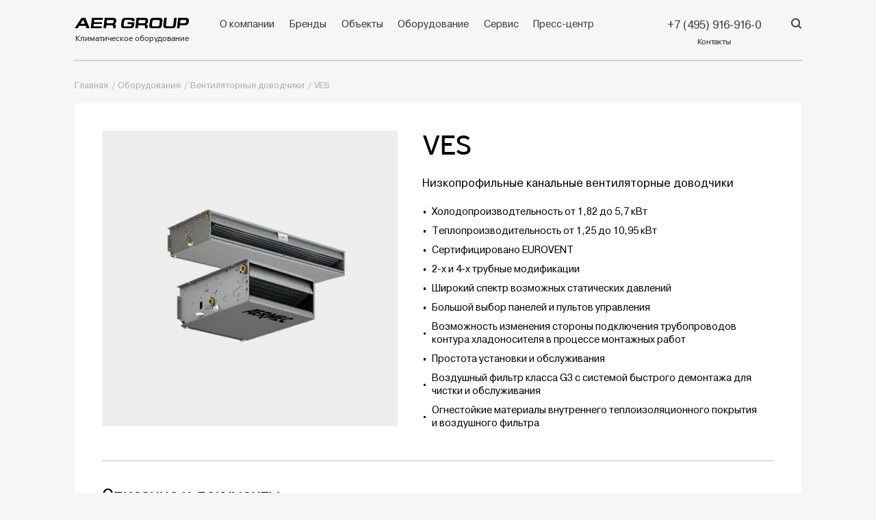

--- FILE ---
content_type: text/html; charset=UTF-8
request_url: https://aer-group.ru/cl/oborudovanie/ventilyatornye-dovodchiki/ves.html
body_size: 5137
content:
<!DOCTYPE html>
<html lang="ru">
<head>
    <meta charset="UTF-8"/>
<base href="https://aer-group.ru/cl/">
<title>
    VES | Aer Group</title>

<meta name="viewport" content="width=device-width"/>
<meta name="SKYPE_TOOLBAR" content="SKYPE_TOOLBAR_PARSER_COMPATIBLE"/>
<meta name="apple-mobile-web-app-capable" content="yes"/>
<meta name="format-detection" content="telephone=no"/>
<link type="image/x-icon" rel="shortcut icon" href="favicon.ico"/>
<link rel="stylesheet" media="all" href="assets/styles/main_global.min.css?v=4196966799"/>
<script>
var agSite = {
    pageId: 124,
    pageContext: "climatic"
};
</script>
<link rel="canonical" href="oborudovanie/ventilyatornye-dovodchiki/ves.html"/>
<link rel="next" href="oborudovanie/ventilyatornye-dovodchiki/ves.html?page=2"/>
<link rel="stylesheet" href="/assets/components/ajaxform/css/default.css" type="text/css" />
</head>
<body class="inner_mod ">
    
<header class="header dark_mod">
    <div class="header_wrapper_in">
        <div class="header_in container">
            <div class="header_logo">
                <a class="logo dark_mod" href="">
                    <div class="logo_i_wrap">
                        <svg class="icon icon-logo-extra ">
                            <use xlink:href="assets/i/sprite/sprite.svg#logo-extra"></use>
                        </svg>
                    </div>
                    <span class="logo_text">Климатическое оборудование</span>
                </a>
            </div>
            <div class="menu_trigger menuTrigger dark_mod">
                <span class="menu_trigger_decor"></span>
            </div>
            <div class="header_wrap">
                <div class="header_nav">
                    
                    <nav class="main_nav dark_mod">
                        <ul class="main_nav_list"><li class="main_nav_item">
    <a class="main_nav_link" href="o-kompanii.html">О компании</a>
</li><li class="main_nav_item">
    <a class="main_nav_link" href="brendy/">Бренды</a>
</li><li class="main_nav_item">
    <a class="main_nav_link" href="obekty/">Объекты</a>
</li><li class="main_nav_item">
    <a class="main_nav_link" href="oborudovanie/">Оборудование</a>
</li><li class="main_nav_item">
    <a class="main_nav_link" href="servis.html">Сервис</a>
</li><li class="main_nav_item">
    <a class="main_nav_link" href="press-tsentr/">Пресс-центр</a>
</li></ul>                    </nav>
                </div>
                <div class="header_info">
                    <ul class="header_info_list">
                        <li class="header_info_item">
                            <a class="header_info_link" href="contacts/moskva.html">
                                <span class="header_phone">+7 (495) 916-916-0</span>
                                <span class="header_note">
                                    Контакты                                </span>
                            </a>
                        </li>
                        <li class="header_info_item">
                            <a class="header_info_link header_search dark_mod" href="poisk.html">
                                <svg class="icon icon-search ">
                                    <use xlink:href="assets/i/sprite/sprite.svg#search"></use>
                                </svg>
                            </a>
                        </li>
                    </ul>
                </div>
            </div>
                    </div>
    </div>
</header>
<div class="wrapper">
    <div class="base">
        <div class="single_product_wrap container">

            <ul class="breadcrumbs_list"><li class="breadcrumbs_item"><a class="breadcrumbs_link" href="https://aer-group.ru/cl/">Главная</a></li>
<li class="breadcrumbs_item"><a class="breadcrumbs_link" href="https://aer-group.ru/cl/oborudovanie/">Оборудование</a></li>
<li class="breadcrumbs_item"><a class="breadcrumbs_link" href="https://aer-group.ru/cl/oborudovanie/ventilyatornye-dovodchiki/">Вентиляторные доводчики</a></li>
<li class="breadcrumbs_item"><a class="breadcrumbs_link current_mod" href="https://aer-group.ru/cl/oborudovanie/ventilyatornye-dovodchiki/ves.html">VES</a></li></ul>
            <div class="single_product">
                <div class="single_product_top">
                    <div class="single_product_i_wrap">
    <div class="product_i_wrap big_mod">
        <div class="product_i_in">
                            <img class="product_img" src="/assets/images/products/124/big/ves.png" alt="VES">
                    </div>
    </div>
</div>
                    <div class="single_product_info">
                        <h2 class="single_product_name">VES</h2>
                                                <div class="single_product_info_descr">
                            <p>﻿Низкопрофильные канальные вентиляторные доводчики</p>
                        </div>
                                                                            <ul class="content_list">
                                                                    <li class="content_list_item">﻿Холодопроизводтельность от 1,82 до 5,7 кВт</li>
                                                                    <li class="content_list_item">Теплопроизводительность от 1,25 до 10,95 кВт</li>
                                                                    <li class="content_list_item">Сертифицировано EUROVENT</li>
                                                                    <li class="content_list_item">2-х и 4-х трубные модификации</li>
                                                                    <li class="content_list_item">Широкий спектр возможных статических давлений</li>
                                                                    <li class="content_list_item">Большой выбор панелей и пультов управления</li>
                                                                    <li class="content_list_item">Возможность изменения стороны подключения трубопроводов контура хладоносителя в процессе монтажных работ </li>
                                                                    <li class="content_list_item">Простота установки и обслуживания</li>
                                                                    <li class="content_list_item">Воздушный фильтр класса G3 с системой быстрого демонтажа для чистки и обслуживания</li>
                                                                    <li class="content_list_item">Огнестойкие материалы внутреннего теплоизоляционного покрытия и воздушного фильтра</li>
                                                            </ul>
                                            </div>
                </div>
                <div class="single_product_title">
                    <h3 class="title_h3">Описание и документы</h3>
                </div>
                <div class="single_product_row">
                    <div class="single_product_descr">
                        <p>Фанкойлы для охлаждения, нагрева и осушения воздуха.</p>
<p>Конструктивные особенности вентилятора обеспечивают низкий уровень шума. Благодаря наличию различных версий со стандартным или увеличенным теплообменником, богатому выбору дополнительного оборудования, легко выбрать оптимальное решение для любых нужд. Также вентиляторные доводчики модели VES могут быть изготовлены со встроенным электрическим нагревателем.</p>                    </div>

                                            <div class="single_product_download">
                                                                                                                                                                                <div class="single_product_item">
                                    <a class="single_product_link" href="/assets/files/broshures/VES/VES.pdf" download="">
                                        <svg class="icon icon-download download_icon">
                                            <use xlink:href="assets/i/sprite/sprite.svg#download"></use>
                                        </svg>
                                        <span class="what_info_title">Скачать "VES.pdf"</span>
                                    </a>
                                    <span class="info_file">pdf, 200Кб</span>
                                </div>
                                                    </div>
                                    </div>
            </div>
        </div>
                        <section class="section">
            <div class="container">
                <div class="heading_wrap">
                    <div class="heading">
                        <div class="heading_left">
                            <h2 class="heading_title title_h2">Другое оборудование</h2>
                        </div>
                    </div>
                </div>
                <ul class="other_equipment">
                    
                    <li class="other_equipment_item">
    <div class="product vertical_mod">
        <div class="product_i_wrap">
            <div class="product_i_in">
                            <img class="product_img" src="/assets/images/products/123/small/fczi.png" alt="FCZI FCZI P" />
                        </div>
        </div>
        <div class="product_descr">
            <div class="product_name_wrap">
                <h3 class="product_title">
                    <a class="product_name" href="oborudovanie/ventilyatornye-dovodchiki/fczi-fczi-p.html">FCZI FCZI P</a>
                </h3>
            </div>
            <div class="product_text">
                <p>﻿Вентиляторные доводчики с инверторным двигателем вентилятора для вертикальной, универсальной и канальной установки с холодопроизводительностью от 1,6 до 8,6 кВт.</p>
            </div>
            <div class="product_bottom">
                <ul class="tag_list">
                    <li class="tag_item">
                        <a class="tag_link" href="oborudovanie/ventilyatornye-dovodchiki/">Вентиляторные доводчики</a>
                    </li>
                    <li class="tag_item">
                        <a class="tag_link" href="brendy/aermec/?expand_first_cat=1&collapse_description=1">Aermec</a>
                    </li>
                </ul>
            </div>
        </div>
    </div>
</li>
<li class="other_equipment_item">
    <div class="product vertical_mod">
        <div class="product_i_wrap">
            <div class="product_i_in">
                            <img class="product_img" src="/assets/images/products/125/small/fcz.png" alt="FCZ" />
                        </div>
        </div>
        <div class="product_descr">
            <div class="product_name_wrap">
                <h3 class="product_title">
                    <a class="product_name" href="oborudovanie/ventilyatornye-dovodchiki/fcz.html">FCZ</a>
                </h3>
            </div>
            <div class="product_text">
                <p>﻿Вентиляторные доводчики для универсальной и напольной установки с холодопроизводительностью от 1 до 7,62 кВт.</p>
            </div>
            <div class="product_bottom">
                <ul class="tag_list">
                    <li class="tag_item">
                        <a class="tag_link" href="oborudovanie/ventilyatornye-dovodchiki/">Вентиляторные доводчики</a>
                    </li>
                    <li class="tag_item">
                        <a class="tag_link" href="brendy/aermec/?expand_first_cat=1&collapse_description=1">Aermec</a>
                    </li>
                </ul>
            </div>
        </div>
    </div>
</li>
<li class="other_equipment_item">
    <div class="product vertical_mod">
        <div class="product_i_wrap">
            <div class="product_i_in">
                            <img class="product_img" src="/assets/images/products/129/small/fhx.png" alt="FHX" />
                        </div>
        </div>
        <div class="product_descr">
            <div class="product_name_wrap">
                <h3 class="product_title">
                    <a class="product_name" href="oborudovanie/snyatye-s-proizvodstva/fhx.html">FHX</a>
                </h3>
            </div>
            <div class="product_text">
                <p>﻿Вентиляторные доводчики медицинские со встроенной бактерицидной УФ-лампой для вертикальной, универсальной и канальной установки с холодопроизводительностью от 1,5 до 6,91 кВт.</p>
            </div>
            <div class="product_bottom">
                <ul class="tag_list">
                    <li class="tag_item">
                        <a class="tag_link" href="oborudovanie/snyatye-s-proizvodstva/">Снятые с производства</a>
                    </li>
                    <li class="tag_item">
                        <a class="tag_link" href="brendy/aermec/?expand_first_cat=1&collapse_description=1">Aermec</a>
                    </li>
                </ul>
            </div>
        </div>
    </div>
</li>
<li class="other_equipment_item">
    <div class="product vertical_mod">
        <div class="product_i_wrap">
            <div class="product_i_in">
                            <img class="product_img" src="/assets/images/products/728/small/fhx.png" alt="FCZ H" />
                        </div>
        </div>
        <div class="product_descr">
            <div class="product_name_wrap">
                <h3 class="product_title">
                    <a class="product_name" href="oborudovanie/ventilyatornye-dovodchiki/fcz-hp-fcz-hpo.html">FCZ H</a>
                </h3>
            </div>
            <div class="product_text">
                <p>﻿Вентиляторные доводчики медицинские со встроенной бактерицидной УФ-лампой для вертикальной, универсальной и канальной установки с холодопроизводительностью от 1,5 до 6,91 кВт.</p>
            </div>
            <div class="product_bottom">
                <ul class="tag_list">
                    <li class="tag_item">
                        <a class="tag_link" href="oborudovanie/ventilyatornye-dovodchiki/">Вентиляторные доводчики</a>
                    </li>
                    <li class="tag_item">
                        <a class="tag_link" href="brendy/aermec/?expand_first_cat=1&collapse_description=1">Aermec</a>
                    </li>
                </ul>
            </div>
        </div>
    </div>
</li>
                </ul>
            </div>
        </section>

        
            <section class="section callback_section">
    <div class="container">
        <div class="callback_in">
            <h2 class="callback_title">Не знаете какое оборудование требуется?</h2>
            <form method="post" class="callback_form ajax_form">
    <div class="form_controller">
        <dl class="form_cell callback_form_mod">
            <dt class="form_cell_title callback_mod">
                <label for="callbackPhone"></label>
            </dt>
            <dd class="form_field_wrap callback_mod">
                <input class="form_field callback_mod" type="tel" name="phone" id="callbackPhone" placeholder="Номер телефона"/>
                <svg class="icon icon-iphone input_mod">
                    <use xlink:href="assets/i/sprite/sprite.svg#iphone"></use>
                </svg>
            </dd>
            <span data-error-for="phone" class="form_field_error_container light_mod"></span>
        </dl>
        <button type="submit" class="btn_green callback_mod">Получить консультацию</button>
    </div>
    <div class="text_info">
        <p>Нажимая на кнопку, вы соглашаетесь на обработку своих персональных данных </p>
    </div>

	<input type="hidden" name="af_action" value="a850d58e451226bc0d4ebd7f92e59fe3" />
</form>        </div>
    </div>
</section>    </div>
    <footer class="footer">
    <div class="container">
        <div class="footer_top">
            <div class="footer_about">
                <a class="footer_logo" href="">
                    <div class="footer_logo_img">
                        <svg class="icon icon-logo ">
                            <use xlink:href="assets/i/sprite/sprite.svg#logo"></use>
                        </svg>
                    </div>
                </a>
                <div class="footer_about_text">
                    <p>оборудование для вентиляции, кондиционирования и холодоснабжения</p>
                </div>
            </div>
            <nav class="footer_nav">
                <ul class="footer_nav_list">

                    
                    <li class="footer_nav_item">
    <a class="footer_nav_link" href="index/">Главная</a>
</li><li class="footer_nav_item">
    <a class="footer_nav_link" href="oborudovanie/">Оборудование</a>
</li><li class="footer_nav_item">
    <a class="footer_nav_link" href="brendy/">Бренды</a>
</li><li class="footer_nav_item">
    <a class="footer_nav_link" href="obekty/">Объекты</a>
</li><li class="footer_nav_item">
    <a class="footer_nav_link" href="servis.html">Сервис</a>
</li><li class="footer_nav_item">
    <a class="footer_nav_link" href="press-tsentr/">Пресс-центр</a>
</li><li class="footer_nav_item">
    <a class="footer_nav_link" href="o-kompanii.html">О компании</a>
</li><li class="footer_nav_item">
    <a class="footer_nav_link" href="poisk.html">Поиск</a>
</li><li class="footer_nav_item">
    <a class="footer_nav_link" href="contacts.html">Контакты</a>
</li>
                    
                    <li class="footer_nav_item">
    <a class="footer_nav_link" href="press-tsentr/novosti/">Новости</a>
</li><li class="footer_nav_item">
    <a class="footer_nav_link" href="press-tsentr/video.html">Видео</a>
</li><li class="footer_nav_item">
    <a class="footer_nav_link" href="press-tsentr/vebinary.html">Вебинары</a>
</li><li class="footer_nav_item">
    <a class="footer_nav_link" href="press-tsentr/prezentatsii/">Презентации</a>
</li>
                </ul>
            </nav>
            <div class="footer_contacts">
                <a class="footer_phone" href="tel:+7 (495) 916-916-0">+7 (495) 916-916-0</a>

                <form class="footer_search" action="poisk.html" >
    <div class="form_controller">
        <dl class="form_cell footer_search_mod">
            <dt class="form_cell_title search_mod">
                <label for="search"></label>
            </dt>
            <dd class="form_field_wrap search_mod">
                <input class="form_field search_mod" name="search" type="text" id="search" placeholder="Поиск"/>
            </dd>
        </dl>
        <input type="hidden" name="id" value="114" />
        <button class="footer_search_btn">
            <svg class="icon icon-search ">
                <use xlink:href="assets/i/sprite/sprite.svg#search"></use>
            </svg>
        </button>
    </div>
</form>
            </div>
        </div>
        <div class="footer_bottom">
            <div class="footer_copy">© 2004-2026 ООО «АерГрупп»</div>
            <div class="footer_privacy">
                <a class="privacy_link" href="politika-obrabotki-personalnyh-dannyh.html">Политика обработки персональных данных</a>
            </div>
            <div class="footer_dev">Разработано в
                <a class="footer_dev_link" href="https://openco.ru/" target="_blank">OpenColour</a>
            </div>
        </div>
    </div>
</footer>
</div>
<script src="//ajax.googleapis.com/ajax/libs/jquery/3.1.1/jquery.min.js"></script>
<script>window.jQuery || document.write('<script src="assets/js/jquery-3.1.1.min.js"><\/script>')</script>
<script src="//cdnjs.cloudflare.com/ajax/libs/gsap/1.19.1/TweenMax.min.js"></script>
<script src="assets/js/all.min.js?v=2714108123"></script>
<script src="assets/js/main.min.js?v=1124438188"></script>
    
        <!-- Yandex.Metrika counter -->
        <script type="text/javascript" >
            (function (d, w, c) {
                (w[c] = w[c] || []).push(function() {
                    try {
                        w.yaCounter40036385 = new Ya.Metrika({
                            id:40036385,
                            clickmap:true,
                            trackLinks:true,
                            accurateTrackBounce:true,
                            webvisor:true
                        });
                    } catch(e) { }
                });

                var n = d.getElementsByTagName("script")[0],
                        s = d.createElement("script"),
                        f = function () { n.parentNode.insertBefore(s, n); };
                s.type = "text/javascript";
                s.async = true;
                s.src = "https://mc.yandex.ru/metrika/watch.js";

                if (w.opera == "[object Opera]") {
                    d.addEventListener("DOMContentLoaded", f, false);
                } else { f(); }
            })(document, window, "yandex_metrika_callbacks");
        </script>
        <noscript><div><img src="https://mc.yandex.ru/watch/40036385" style="position:absolute; left:-9999px;" alt="" /></div></noscript>
        <!-- /Yandex.Metrika counter -->

        <!-- Global site tag (gtag.js) - Google Analytics -->
        <script async src="https://www.googletagmanager.com/gtag/js?id=UA-76863935-2"></script>
        <script>
            window.dataLayer = window.dataLayer || [];
            function gtag(){ dataLayer.push(arguments); }
            gtag('js', new Date());

            gtag('config', 'UA-76863935-2');
        </script>
    
<script type="text/javascript" src="assets/js/agajaxform.min.js?v=1.04"></script>
<script type="text/javascript">agAjaxForm.initialize({"assetsUrl":"\/assets\/components\/ajaxform\/","actionUrl":"\/assets\/components\/ajaxform\/action.php","closeMessage":"\u0437\u0430\u043a\u0440\u044b\u0442\u044c \u0432\u0441\u0435","formSelector":"form.ajax_form","pageId":124});</script>
</body>
</html>

--- FILE ---
content_type: text/css
request_url: https://aer-group.ru/cl/assets/styles/main_global.min.css?v=4196966799
body_size: 25601
content:
@charset "UTF-8";@-webkit-keyframes zoomIn{0%{opacity:0;-webkit-transform:scale3d(.3,.3,.3);transform:scale3d(.3,.3,.3)}50%{opacity:1}}@keyframes zoomIn{0%{opacity:0;-webkit-transform:scale3d(.3,.3,.3);transform:scale3d(.3,.3,.3)}50%{opacity:1}}@-webkit-keyframes zoomOut{0%{opacity:1}50%{opacity:0;-webkit-transform:scale3d(.3,.3,.3);transform:scale3d(.3,.3,.3)}to{opacity:0}}@keyframes zoomOut{0%{opacity:1}50%{opacity:0;-webkit-transform:scale3d(.3,.3,.3);transform:scale3d(.3,.3,.3)}to{opacity:0}}.accordion_list_wrapp,.brands_link,.breadcrumbs_list,.contact_btn_row,.contact_list_item,.contact_row,.error_footer,.footer_top,.header_in,.header_info_list,.header_wrap,.heading_right.flex_mod,.main_nav_list,.object_list,.other_equipment,.our_achieve_list,.our_edge,.pagination,.plants_banner_list,.plants_row,.plants_tabs_list,.pop_equip_row,.product,.search_top,.single_product_row,.single_product_top,.tag_list,.video_date_wrapp,.write_us_row{display:-webkit-box;display:-ms-flexbox;display:flex;-webkit-box-orient:horizontal;-webkit-box-direction:normal;-ms-flex-direction:row;flex-direction:row;-ms-flex-wrap:wrap;flex-wrap:wrap;-webkit-box-pack:start;-ms-flex-pack:start;justify-content:flex-start;-ms-flex-line-pack:start;align-content:flex-start;-webkit-box-align:start;-ms-flex-align:start;align-items:flex-start}.accordion_list_wrapp,.contact_btn_row,.contact_row,.header_info_list,.product{-webkit-box-align:stretch;-ms-flex-align:stretch;align-items:stretch}.accordion_info,.back_link,.brands_logo_wrapp,.breadcrumbs_wrapp,.card_style_btn,.equipment_foto_wrapp,.footer_search_btn,.form_controller,.heading,.hover_content,.intro_footer_in,.intro_list,.list_style_btn,.news_item_list.list_style_mod .news_item,.other_brands_list,.plants_tabs_title,.play_btn,.product_i_in,.search_filter,.slider_info_row,.zoom_btn{display:-webkit-box;display:-ms-flexbox;display:flex;-webkit-box-orient:horizontal;-webkit-box-direction:normal;-ms-flex-direction:row;flex-direction:row;-ms-flex-wrap:wrap;flex-wrap:wrap;-webkit-box-pack:start;-ms-flex-pack:start;justify-content:flex-start;-ms-flex-line-pack:center;align-content:center;-webkit-box-align:center;-ms-flex-align:center;align-items:center}.brands_logo_wrapp,.breadcrumbs_wrapp,.card_style_btn,.equipment_foto_wrapp,.footer_search_btn,.hover_content,.list_style_btn,.plants_tabs_title,.play_btn,.product_i_in,.zoom_btn{-ms-flex-line-pack:start;align-content:flex-start;-webkit-box-align:end;-ms-flex-align:end;align-items:flex-end}.brands_logo_wrapp,.card_style_btn,.equipment_foto_wrapp,.footer_search_btn,.hover_content,.list_style_btn,.plants_tabs_title,.play_btn,.product_i_in,.zoom_btn{-webkit-box-pack:center;-ms-flex-pack:center;justify-content:center;-ms-flex-line-pack:center;align-content:center;-webkit-box-align:center;-ms-flex-align:center;align-items:center}.accordion_content_wrapp,.accordion_header,.callback_in,.company_list,.footer_bottom,.intro_link,.intro_wrap,.news_item,.search_filter_list,.section_slider .slick-dots,.services_wrapp,.what_are_in,.write_us_bottom{display:-webkit-box;display:-ms-flexbox;display:flex;-webkit-box-orient:horizontal;-webkit-box-direction:normal;-ms-flex-direction:row;flex-direction:row;-ms-flex-wrap:wrap;flex-wrap:wrap;-webkit-box-pack:justify;-ms-flex-pack:justify;justify-content:space-between;-ms-flex-line-pack:start;align-content:flex-start;-webkit-box-align:start;-ms-flex-align:start;align-items:flex-start}.accordion_content_wrapp,.accordion_header,.callback_in,.company_list,.footer_bottom,.intro_link,.intro_wrap,.news_item,.search_filter_list,.services_wrapp,.what_are_in,.write_us_bottom{-ms-flex-line-pack:center;align-content:center;-webkit-box-align:center;-ms-flex-align:center;align-items:center}.accordion_content_wrapp,.accordion_header,.company_list,.intro_link,.intro_wrap,.news_item,.services_wrapp,.what_are_in,.write_us_bottom{-ms-flex-wrap:nowrap;flex-wrap:nowrap;-webkit-box-pack:start;-ms-flex-pack:start;justify-content:flex-start;-ms-flex-line-pack:start;align-content:flex-start;-webkit-box-align:start;-ms-flex-align:start;align-items:flex-start}.accordion_header,.intro_link,.news_item,.write_us_bottom{-ms-flex-line-pack:center;align-content:center;-webkit-box-align:center;-ms-flex-align:center;align-items:center}.intro_link,.news_item{-ms-flex-line-pack:start;align-content:flex-start;-webkit-box-align:end;-ms-flex-align:end;align-items:flex-end}.intro_link{-webkit-box-pack:center;-ms-flex-pack:center;justify-content:center;-ms-flex-line-pack:center;align-content:center;-webkit-box-align:center;-ms-flex-align:center;align-items:center}.document_link,.error_wrapper,.firm_banner_descr,.intro_video_wrap,.news_item_list.list_style_mod .news_item .news_item_content,.object_filter_list,.slider_info_item,.sub_header_content,.what_file_info{-webkit-box-orient:vertical;-webkit-box-direction:normal;-ms-flex-direction:column;flex-direction:column;-ms-flex-wrap:wrap;flex-wrap:wrap;-ms-flex-line-pack:start;align-content:flex-start;-webkit-box-align:start;-ms-flex-align:start;align-items:flex-start}.document_link,.error_wrapper,.intro_video_wrap,.object_filter_list,.what_file_info{display:-webkit-box;display:-ms-flexbox;display:flex;-webkit-box-pack:start;-ms-flex-pack:start;justify-content:flex-start}.firm_banner_descr,.news_item_list.list_style_mod .news_item .news_item_content,.slider_info_item,.sub_header_content{-webkit-box-pack:center;-ms-flex-pack:center;justify-content:center}.firm_banner_descr,.news_item_list.list_style_mod .news_item .news_item_content,.sub_header_content{display:-webkit-box;display:-ms-flexbox;display:flex;-ms-flex-wrap:nowrap;flex-wrap:nowrap;-webkit-box-pack:start;-ms-flex-pack:start;justify-content:flex-start}.sub_header_content{-webkit-box-pack:end;-ms-flex-pack:end;justify-content:flex-end}.accordion_content,.brands_logo_wrapp,.item_hover_wrapp,.mfp-with-zoom .mfp-container,.mfp-with-zoom.mfp-bg,.news_img,.play_btn,.what_file_info,.what_text,.zoom_btn{-webkit-transition:all .3s ease;-o-transition:all .3s ease;transition:all .3s ease;will-change:transform}.footer_search_btn{-webkit-transition:opacity .3s ease;-o-transition:opacity .3s ease;transition:opacity .3s ease;will-change:opacity}.header_wrap,.open_btn{-webkit-transition:-webkit-transform .3s ease;-o-transition:transform .3s ease;transition:transform .3s ease;transition:transform .3s ease,-webkit-transform .3s ease;will-change:transform}.btn_green{font-weight:400;color:#fff;background:#60ba97;border:0;display:inline-block;white-space:nowrap;border-radius:2.6rem;text-align:center;-webkit-transition:.3s ease;-o-transition:.3s ease;transition:.3s ease;cursor:pointer}.btn_green:focus,.btn_green:hover{text-decoration:none}.btn_green:hover{background:#46a17e}.btn_green:active{background:#367e62}.btn_white{font-weight:400;color:#2b62e0;background:0 0;border:.1rem solid #d8dff8;display:inline-block;white-space:nowrap;border-radius:2.6rem;text-align:center;-webkit-transition:.3s ease;-o-transition:.3s ease;transition:.3s ease;cursor:pointer}.btn_white:focus,.btn_white:hover{text-decoration:none}.btn_white:hover{background:#e6e6e6}.btn_white:active{background:#ccc}.btn_white2{font-weight:400;color:#fff;background:0 0;border:.1rem solid #fff;display:inline-block;white-space:nowrap;border-radius:2.6rem;text-align:center;-webkit-transition:.3s ease;-o-transition:.3s ease;transition:.3s ease;cursor:pointer}.btn_white2:focus,.btn_white2:hover{text-decoration:none}.btn_white2:hover{background:#fff;color:#009170}.btn_white2:active{background:#fff;color:#60ba97}.btn_more{display:inline-block;white-space:nowrap;text-align:center;-webkit-transition:.3s ease;-o-transition:.3s ease;transition:.3s ease;cursor:pointer;border-radius:.3rem;border:.1rem solid #fff;background:0 0;color:#fff}.btn_more:focus,.btn_more:hover,a:focus,a:hover{text-decoration:none}.btn_more:hover{background:#fff;color:#009170}.btn_green,.btn_more,.btn_white,.btn_white2{height:5.4rem;min-width:21.8rem;font-size:1.8rem;line-height:5.6rem;padding:0 3rem}.btn_more,.btn_white,.btn_white2{min-width:18rem}.btn_more{height:4.8rem;min-width:20.8rem;font-size:1.6rem;line-height:4.8rem}html{margin:0;padding:0;border:0;outline:0;vertical-align:baseline;background:0 0;-webkit-box-sizing:border-box;box-sizing:border-box}abbr,address,article,aside,audio,b,blockquote,body,button,canvas,cite,code,dd,del,details,dfn,div,dl,dt,em,fieldset,figcaption,figure,footer,form,h1,h2,h3,h4,h5,h6,header,hgroup,i,iframe,img,ins,kbd,label,legend,li,mark,menu,nav,object,ol,p,pre,q,samp,section,small,span,strong,summary,time,ul,var,video{margin:0;padding:0;border:0;outline:0;font-size:100%;vertical-align:baseline;background:0 0;-webkit-box-sizing:border-box;box-sizing:border-box}a:after,a:before,abbr:after,abbr:before,address:after,address:before,article:after,article:before,aside:after,aside:before,audio:after,audio:before,b:after,b:before,blockquote:after,blockquote:before,body:after,body:before,button:after,button:before,canvas:after,canvas:before,cite:after,cite:before,code:after,code:before,dd:after,dd:before,del:after,del:before,details:after,details:before,dfn:after,dfn:before,div:after,div:before,dl:after,dl:before,dt:after,dt:before,em:after,em:before,fieldset:after,fieldset:before,figcaption:after,figcaption:before,figure:after,figure:before,footer:after,footer:before,form:after,form:before,h1:after,h1:before,h2:after,h2:before,h3:after,h3:before,h4:after,h4:before,h5:after,h5:before,h6:after,h6:before,header:after,header:before,hgroup:after,hgroup:before,html:after,html:before,i:after,i:before,iframe:after,iframe:before,img:after,img:before,ins:after,ins:before,kbd:after,kbd:before,label:after,label:before,legend:after,legend:before,li:after,li:before,mark:after,mark:before,menu:after,menu:before,nav:after,nav:before,object:after,object:before,ol:after,ol:before,p:after,p:before,pre:after,pre:before,q:after,q:before,samp:after,samp:before,section:after,section:before,small:after,small:before,span:after,span:before,strong:after,strong:before,sub,sub:after,sub:before,summary:after,summary:before,sup,sup:after,sup:before,time:after,time:before,ul:after,ul:before,var:after,var:before,video:after,video:before{-webkit-box-sizing:border-box;box-sizing:border-box}caption,sub,sup,table,tbody,td,tfoot,th,thead,tr{margin:0;padding:0;border:0;outline:0;font-size:100%;background:0 0}article,aside,details,figcaption,figure,footer,header,hgroup,menu,nav,section{display:block}li,ol,ul{list-style:none}blockquote,q{quotes:none}blockquote:after,blockquote:before,q:after,q:before{content:none}:focus{outline:0}input[type=text],textarea{-webkit-appearance:none}input[type=text]::-ms-clear,textarea::-ms-clear{display:none}input,textarea{border-radius:0;-webkit-box-sizing:border-box;box-sizing:border-box}input::-webkit-input-placeholder,textarea::-webkit-input-placeholder{color:#ccc}input::-moz-placeholder,textarea::-moz-placeholder{color:#ccc}input:-ms-input-placeholder,textarea:-ms-input-placeholder{color:#ccc}input:focus::-webkit-input-placeholder,textarea:focus::-webkit-input-placeholder{color:transparent}input:focus::-moz-placeholder,textarea:focus::-moz-placeholder{color:transparent}input:focus:-ms-input-placeholder,textarea:focus:-ms-input-placeholder{color:transparent}textarea{resize:none}a,ins{text-decoration:none}del{text-decoration:line-through}table{border-collapse:collapse;border-spacing:0}*{-webkit-box-sizing:border-box;box-sizing:border-box;word-wrap:break-word}@font-face{font-family:"PFHighwaySansPro";src:url(../fonts/PFHighwaySansPro-Regular.eot);src:url(../fonts/PFHighwaySansPro-Regular.eot?#iefix) format("embedded-opentype"),url(../fonts/PFHighwaySansPro-Regular.woff) format("woff"),url(../fonts/PFHighwaySansPro-Regular.ttf) format("truetype"),url(../fonts/PFHighwaySansPro-Regular.svg#PFHighwaySansPro) format("svg");font-weight:400;font-style:normal}@font-face{font-family:"Pragmatica";src:url(../fonts/PragmaticaLight.eot);src:url(../fonts/PragmaticaLight.eot?#iefix) format("embedded-opentype"),url(../fonts/PragmaticaLight.woff) format("woff"),url(../fonts/PragmaticaLight.ttf) format("truetype"),url(../fonts/PragmaticaLight.svg#Pragmatica) format("svg");font-weight:300;font-style:normal}@font-face{font-family:"Pragmatica";src:url(../fonts/PragmaticaBook-Reg.eot);src:url(../fonts/PragmaticaBook-Reg.eot?#iefix) format("embedded-opentype"),url(../fonts/PragmaticaBook-Reg.woff) format("woff"),url(../fonts/PragmaticaBook-Reg.ttf) format("truetype"),url(../fonts/PragmaticaBook-Reg.svg#Pragmatica) format("svg");font-weight:400;font-style:normal}@font-face{font-family:"Pragmatica";src:url(../fonts/PragmaticaMedium.eot);src:url(../fonts/PragmaticaMedium.eot?#iefix) format("embedded-opentype"),url(../fonts/PragmaticaMedium.woff) format("woff"),url(../fonts/PragmaticaMedium.ttf) format("truetype"),url(../fonts/PragmaticaMedium.svg#Pragmatica) format("svg");font-weight:600;font-style:normal}@font-face{font-family:"PFEncoreSansPro";src:url(../fonts/PFEncoreSansPro-Regular.eot);src:url(../fonts/PFEncoreSansPro-Regular.eot?#iefix) format("embedded-opentype"),url(../fonts/PFEncoreSansPro-Regular.woff) format("woff"),url(../fonts/PFEncoreSansPro-Regular.ttf) format("truetype"),url(../fonts/PFEncoreSansPro-Regular.svg#PFEncoreSansPro) format("svg");font-weight:400;font-style:normal}body,html{height:100%}html{font:400 9px/1.33 "Pragmatica",sans-serif}body{font-size:1.6rem;color:#000;-webkit-text-size-adjust:none;-webkit-font-smoothing:antialiased;-moz-osx-font-smoothing:grayscale;background:#fff}@media screen and (max-width:1179px){body.menu_open{overflow:hidden}}body.error_mod .header,body.intro_mod .header{display:none}body.error_mod .base,body.intro_mod .base{padding:0}body.error_mod .footer,body.intro_mod .footer{display:none}body.error_mod{background:#009170 url(../i/error_bg.png) no-repeat right center}@media screen and (max-width:1024px){body.error_mod{background-position:right -25rem center}}@media screen and (max-width:768px){body.error_mod{background-position:right -52rem center}}@media screen and (max-width:640px){body.error_mod{background-position:right -62rem center}}@media screen and (max-width:375px){body.error_mod{background-position:right -82rem center}}body.inner_mod{background:#f6f6f6}body.inner_mod .base{padding-top:10.6rem}body.grey_mod{background-color:#f6f6f6}.base,.wrapper,body{position:relative}.wrapper{min-height:100%;height:auto!important;overflow:hidden}body.body_top-info .wrapper{min-height:calc(100% - 5.1rem)}.base{padding:0 0 41.8rem}@media screen and (max-width:1200px){.base{padding-bottom:0}}.container{max-width:122rem;padding:0 2rem;margin:0 auto}a{color:#4aa3df}.elements_list{padding:3rem}.btn_green.callback_mod{width:25.4rem}.btn_green.small_mod{min-width:14.6rem}.btn_green.icon_mod{display:-webkit-inline-box;display:-ms-inline-flexbox;display:inline-flex;-webkit-box-align:center;-ms-flex-align:center;align-items:center;-webkit-box-pack:center;-ms-flex-pack:center;justify-content:center}.btn_green.icon_mod .icon{margin-right:1rem}.icon.input_mod{position:absolute;left:0;fill:#7fc8b7;top:50%;-webkit-transform:translateY(-50%);-ms-transform:translateY(-50%);transform:translateY(-50%)}.title_h1,.title_h2,.title_h3{font-weight:400;font-family:"PFHighwaySansPro",sans-serif}.title_h3{color:#000}.title_h1{font-size:6rem;line-height:1.2;color:#fff}.single_product_descr img,.title_h1.sub_header_mod,.what_text img{max-width:100%}@media screen and (max-width:768px){.title_h1.sub_header_mod{font-size:4rem}}.title_date{font-size:1.4rem}.title_date.sub_header_mod{color:#fff}.title_h2{font-size:4.8rem;line-height:1;color:#000}.title_h2.small_mod{font-size:3rem}@media screen and (max-width:640px){.title_h2.small_mod{font-size:2rem}}@media screen and (max-width:375px){.title_h2{font-size:3.8rem}}.title_h3{font-size:3rem;line-height:1}.form_controller{position:relative}.section{padding:7rem 0 8.8rem}.header.dark_mod .header_info_link.active_mod:before,.header.dark_mod .header_info_link:active:before,.header.dark_mod .header_info_link:hover:before,.section.green_mod{background-color:#009170}.section.press_room_mod{padding:0 0 5rem}.section.grey_mod{background-color:#f6f6f6}.section.white_mod{background-color:#fff}@media screen and (max-width:640px){.section{padding:5rem 0 7rem}}.slider_control{display:inline-block;width:2rem;height:3.6rem;z-index:2;position:absolute;top:50%;font-size:0;opacity:.4;cursor:pointer;-webkit-transform:translateY(-50%);-ms-transform:translateY(-50%);transform:translateY(-50%)}.slider_control:before,.slider_next:before{width:2.6rem;height:2.6rem;-webkit-transform:rotate(45deg);-ms-transform:rotate(45deg);transform:rotate(45deg)}.slider_control:before{content:"";position:absolute;left:0;top:0;border-bottom:.2rem solid #fff;border-left:.2rem solid #fff;border-top:0;border-right:0}.slider_control:hover{opacity:1}@media screen and (max-width:768px){.slider_control{opacity:1}}.slider_prev{left:0}.slider_next{right:0}.slider_next:before{border-top:.2rem solid #fff;border-right:.2rem solid #fff;border-bottom:0;border-left:0}.pop_equip_bottom{text-align:center;margin-top:4rem}.pop_equip_row{margin:0 -2rem -2rem 0}@media screen and (max-width:640px){.pop_equip_row{margin:0}}.pop_equip_item{padding:0 2rem 2rem 0}.pop_equip_item.small_mod{width:32%}@media screen and (max-width:1024px){.pop_equip_item.small_mod{width:50%}}@media screen and (max-width:768px){.pop_equip_item.small_mod{width:100%;padding-right:0}}.pop_equip_item.big_mod{width:68%}@media screen and (max-width:1024px){.pop_equip_item.big_mod{width:50%}}@media screen and (max-width:768px){.pop_equip_item.big_mod{width:100%;padding-right:0}}.pop_equip_column{margin-bottom:2rem}.pop_equip_column:last-child{margin-bottom:0}.our_edge{margin-right:-7rem}@media screen and (max-width:1024px){.our_edge{margin:0 0 -4rem}}.our_edge_item{width:25%;padding-right:7rem}@media screen and (max-width:1024px){.our_edge_item{padding:0 4rem 4rem;width:50%}}@media screen and (max-width:768px){.our_edge_item{text-align:center}}@media screen and (max-width:640px){.our_edge_item{width:100%}}@media screen and (max-width:375px){.our_edge_item{padding:0 1rem 4rem}}.our_edge_i_wrap{margin-bottom:4rem}.our_edge_img{width:11rem;height:9.6rem}.our_edge_img .icon{width:100%;height:100%;fill:#009170}@media screen and (max-width:768px){.our_edge_img{margin:0 auto}}.our_edge_title{font-size:1.8rem;font-weight:700;margin-bottom:2.4rem;display:block}.plants_wrap{margin-bottom:6.6rem}.plants_tabs{background:#fff;min-height:6.6rem;border-radius:.3rem;margin-bottom:2rem}.plants_tabs_list{height:100%}.plants_tabs_wrap{-webkit-box-flex:1;-ms-flex:1;flex:1;text-align:center;position:relative}.plants_tabs_wrap .radio_check_input{display:none}.plants_tabs_wrap .radio_check,.slick-slide img{display:block}.plants_tabs_wrap .radio_check_input[type=radio]:not(checked)+.radio_check_text.radio_1_mod:after{content:"";position:absolute;top:.4rem;z-index:1;left:0;width:100%;height:.2rem;border-radius:.1rem;background-color:#009170;opacity:0;visibility:hidden;-webkit-transition:all .3s;-o-transition:all .3s;transition:all .3s}.plants_tabs_wrap .radio_check_input[type=radio]:checked+.radio_check_text.radio_1_mod:after{top:0;opacity:1;visibility:visible}.plants_tabs_wrap:after{content:"";right:0;top:50%;position:absolute;-webkit-transform:translateY(-50%);-ms-transform:translateY(-50%);transform:translateY(-50%);width:.1rem;height:3.8rem;background-color:#e5e5e5}.plants_tabs_wrap:last-child:after{opacity:0}@media screen and (max-width:900px){.plants_tabs_wrap{-webkit-box-flex:0;-ms-flex:0 0 auto;flex:0 0 auto;width:50%}.plants_tabs_wrap:last-child:after{opacity:1}}@media screen and (max-width:375px){.plants_tabs_wrap{width:100%}.plants_tabs_wrap:after{top:auto;bottom:0;width:10rem;height:.1rem;left:50%;right:auto;-webkit-transform:translateX(-50%);-ms-transform:translateX(-50%);transform:translateX(-50%)}.plants_tabs_wrap:last-child:after{opacity:0}}.plants_tabs_title{height:6.8rem;padding:0 2rem;color:#009170;font:400 2.4rem "PFHighwaySansPro",sans-serif;line-height:2.4rem;cursor:pointer;position:relative}.plants_tabs_inactive{cursor:default}.plants_tabs_img{max-width:100%;height:50%;display:block;-o-object-fit:contain;object-fit:contain}.plants_tabs_inactive_img{-webkit-filter:grayscale(100%);filter:grayscale(100%)}.plants_content{width:76%;padding-right:2rem}@media screen and (max-width:1024px){.plants_content{width:100%;padding:0}}.plants_aside{width:24%;background:#fff;border-radius:.3rem}@media screen and (max-width:1024px){.plants_aside{-webkit-box-ordinal-group:0;-ms-flex-order:-1;order:-1;width:100%;margin-bottom:2rem}}.plants_bottom{margin-top:2rem;text-align:center}.plants_banner_list{margin:0 -2rem 0 0}@media screen and (max-width:768px){.plants_banner_list{margin-right:0}}.plants_banner_item{width:50%;padding-right:2rem;margin:0 0 2rem}.plants_banner_item.big_mod{width:100%}@media screen and (max-width:768px){.plants_banner_item{width:100%;padding:2rem 0 0}.plants_banner_item:first-child{padding-top:0}}.tag_item{margin:0 1rem .4rem 0}.tag_item:last-child{margin-right:0}.tag_link{display:inline-block;min-height:2.5rem;line-height:2.5rem;border-radius:.3rem;border:.1rem solid #eee;background-color:#fff;font-size:1.4rem;font-weight:400;-webkit-transition:all .3s;-o-transition:all .3s;transition:all .3s;color:#000;padding:0 .6rem}.tag_link:hover{background:rgba(246,246,246,.8)}.category_wrap_item{position:relative}.category_wrap_item:before{content:"";position:absolute;left:50%;-webkit-transform:translateX(-50%);-ms-transform:translateX(-50%);transform:translateX(-50%);bottom:0;width:80%;height:.1rem;background:#e5e5e5}.category_wrap_item:last-child:before{opacity:0}@media screen and (max-width:1024px){.category_wrap_item:before{width:94%}}.category_wrap_item.archive_mod{background-color:#e6e6e6}.category_item .radio_check_input{display:none}.category_item .radio_check_input[type=radio]:not(checked)+.radio_check_text.radio_1_mod:after{content:"";position:absolute;left:-1rem;top:50%;width:.2rem;height:5.4rem;-webkit-transform:translateY(-50%);-ms-transform:translateY(-50%);transform:translateY(-50%);border-radius:.1rem;background-color:#009170;opacity:0;visibility:hidden;-webkit-transition:all .3s;-o-transition:all .3s;transition:all .3s}.category_item .radio_check_input[type=radio]:checked+.radio_check_text.radio_1_mod:after{left:0;opacity:1;visibility:visible}.category_active_link,.category_link,.category_title{color:#000;display:block;font-size:1.4rem;line-height:1.8rem;padding:1.8rem 3rem;cursor:pointer;position:relative}.category_active_link.archive_mod,.category_link.archive_mod,.category_title.archive_mod{color:#aeaeae;text-shadow:0 -1px 0 #fff,0 1px 0 #fff}.category_active_link:hover:before,.category_link:hover:before{opacity:1;left:0;visibility:visible}.category_active_link:before,.category_link:before{content:"";position:absolute;-webkit-transition:all .3s;-o-transition:all .3s;transition:all .3s;top:50%;width:.2rem;height:5.4rem;margin-top:-2.7rem;border-radius:.1rem;background-color:#009170}.category_link:before{left:-1rem;opacity:0;visibility:hidden}.category_active_link:before{opacity:1;visibility:visible;left:0}.category_inactive{color:#a8a8a8;cursor:default}.category_head_wrap{padding:2.6rem 3rem 1rem}.category_head_title{font-size:2.4rem;color:#000}.search_top{padding-bottom:2rem;border-bottom:.1rem solid #dedede;margin-bottom:3rem}.search_form_wrap{width:75%}@media screen and (max-width:1024px){.search_form_wrap{width:100%;margin-bottom:2rem}}.search_input_wrap{margin-bottom:2.4rem}.search_btn{position:absolute;top:50%;background:#fff;right:2rem;height:1.8rem;cursor:pointer;-webkit-transform:translateY(-50%);-ms-transform:translateY(-50%);transform:translateY(-50%)}.search_btn .icon-search{fill:#009170}@media screen and (max-width:480px){.search_btn{width:3rem;height:3rem;text-align:center;line-height:3.6rem}}.search_filter_title{width:13%;padding-right:1rem}@media screen and (max-width:640px){.search_filter_title{width:100%;text-align:center;margin-bottom:2rem;padding:0 2rem}}.search_filter_wrap{width:87%}@media screen and (max-width:640px){.search_filter_wrap{width:100%}.search_filter_list{-webkit-box-pack:start;-ms-flex-pack:start;justify-content:flex-start}.search_filter_item{width:33.33%;padding-right:2rem;margin-bottom:1rem}}@media screen and (max-width:480px){.search_filter_item{width:50%}}@media screen and (max-width:320px){.search_filter_item{width:100%;padding:0}}.search_note{width:25%;padding-left:4rem;text-align:right;padding-top:1rem}@media screen and (max-width:1024px){.search_note{padding:0;width:100%;text-align:center}}.search_note_in{text-align:left;font-size:1.4rem;font-weight:300;line-height:1.8rem;color:#9d9d9d}@media screen and (max-width:1024px){.search_note_in{text-align:center}}.search_link{color:#009170;border-bottom:.1rem solid transparent}.search_link:hover{border-color:#009170}.search_list,.search_list_item,.search_middle{margin-bottom:5rem}.search_list_item:last-child,.single_product_descr ul li:last-child,.what_text ul li:last-child{margin-bottom:0}@media screen and (max-width:480px){.search_list_item{margin-bottom:3rem}}.search_res{max-width:69rem}.search_res_top{margin-bottom:1rem}.search_res_link,.search_res_title{border-bottom:.1rem solid transparent}.search_res_link:hover,.search_res_title:hover{border-color:#008e6d}.search_res_title{font-size:2.4rem;line-height:1.8rem}.search_res_link,.search_res_title{color:#009170;font-weight:300}.search_res_middle{margin-bottom:.5rem}.search_res_descr{color:#000;font-size:1.4rem;line-height:1.8rem}.search_bottom{border-top:.1rem solid #dedede;padding:2rem 0 5rem}@media screen and (max-width:640px){.search_bottom{padding-bottom:2rem}}.search_error{max-width:54rem}.search_error_recom,.search_error_title{display:block;margin-bottom:2rem}.search_error_list .content_list_item:before{background:#5d5d60}.search_highlight{background-color:#7fc8b7}.sub_header_section{margin:0;padding:0;width:100%;height:76rem;position:relative}.sub_header_section::before{content:'';position:absolute;top:0;left:0;width:100%;height:100%;background-color:#009170;opacity:.65;z-index:1}.sub_header_section.second_style_mod::before{background-color:transparent;background-image:-webkit-gradient(linear,left bottom,left top,from(#305076),to(rgba(48,80,118,0)));background-image:-o-linear-gradient(bottom,#305076 0%,rgba(48,80,118,0) 100%);background-image:linear-gradient(to top,#305076 0%,rgba(48,80,118,0) 100%)}.sub_header_section.news_style{height:66rem}.sub_header_section.news_style::before{background-color:transparent;background-image:-webkit-gradient(linear,left bottom,left top,from(#60ba97),to(#7cdab5));background-image:-o-linear-gradient(bottom,#60ba97 0%,#7cdab5 100%);background-image:linear-gradient(to top,#60ba97 0%,#7cdab5 100%)}@media screen and (max-width:768px){.sub_header_section{height:60rem}}.sub_header_bg{position:absolute;top:0;left:0;width:100%;height:100%}.sub_header_bg .container{height:100%}.sub_header_bg::before{content:'';position:absolute;margin:auto;top:0;left:0;bottom:0;width:76.6rem;height:56.2rem;background:url(../i/decor1.png) no-repeat;background-size:cover;z-index:2}@media screen and (max-width:1200px){.sub_header_bg::before{display:none}}.sub_header_bg::after{content:'';position:absolute;margin:auto;top:0;right:0;bottom:0;width:76.7rem;height:59rem;background:url(../i/decor2.png) no-repeat;background-size:cover;z-index:2}@media screen and (max-width:1200px){.sub_header_bg::after{display:none}}.sub_header_bg.news_style::after,.sub_header_bg.news_style::before,.sub_header_bg.second_style_mod::after,.sub_header_bg.second_style_mod::before,body.main_mod .header_in:before{display:none}.header_bg_img{display:block;width:100%;height:100%;-o-object-fit:cover;object-fit:cover}.sub_header_logo{position:absolute;top:50%;left:50%;-webkit-transform:translateX(-50%) translateY(-50%);-ms-transform:translateX(-50%) translateY(-50%);transform:translateX(-50%) translateY(-50%);padding:0 1.5rem;text-align:center}@media screen and (max-width:1024px){.sub_header_logo{width:100%;left:0;padding:0 6rem;-webkit-transform:translateX(0) translateY(-50%);-ms-transform:translateX(0) translateY(-50%);transform:translateX(0) translateY(-50%)}}@media screen and (max-width:768px){.sub_header_logo{padding:0 10rem}}@media screen and (max-width:640px){.sub_header_logo{padding:0 6rem}}@media screen and (max-width:480px){.sub_header_logo{padding:0 2rem}}.sub_logo_img{width:87.4rem;height:8.4rem}.sub_logo_img .icon-logo-extra{width:100%;height:100%;fill:#fff}@media screen and (max-width:1024px){.sub_logo_img{width:100%;height:auto}}.sub_header_content{position:relative;height:100%;z-index:4;padding-top:10rem;padding-bottom:10rem}.what_are_in .left_side{max-width:80rem;position:relative;padding-right:2rem}.what_are_in .left_side.second_style_mod{z-index:5}.what_are_in .left_side.second_style_mod .what_text{height:31rem;overflow:hidden}@media screen and (max-width:1200px){.what_are_in .left_side.second_style_mod .what_text{height:17rem}}.what_are_in .left_side.second_style_mod .what_text.all_text{height:auto}@media screen and (max-width:768px){.what_are_in .left_side{padding-left:0;padding-bottom:2rem}}.what_are_in .right_side{margin-left:auto;max-width:24rem}.what_are_in .right_side.second_style_mod{max-width:48rem}@media screen and (max-width:768px){.what_are_in .right_side{margin-left:0;max-width:100%;display:-webkit-box;display:-ms-flexbox;display:flex;-webkit-box-align:center;-ms-flex-align:center;align-items:center;-ms-flex-line-pack:center;align-content:center}.what_are_in .right_side.second_style_mod{max-width:100%}}@media screen and (max-width:580px){.what_are_in .right_side{-webkit-box-orient:vertical;-webkit-box-direction:normal;-ms-flex-direction:column;flex-direction:column;width:100%}}@media screen and (max-width:768px){.what_are_in{-webkit-box-orient:vertical;-webkit-box-direction:normal;-ms-flex-direction:column;flex-direction:column;-webkit-box-align:start;-ms-flex-align:start;align-items:flex-start}}.what_text{font-size:2.4rem;font-weight:300}.what_text p{font-size:1em;padding-bottom:3rem}@media screen and (max-width:1024px){.what_text p{padding-bottom:3rem}}.what_text ul{list-style:disc outside}.what_text ol,.what_text ul{margin:0;padding:0 0 7rem}@media screen and (max-width:1024px){.what_text ol,.what_text ul{padding-bottom:3rem}}.what_text ol{padding-left:3rem}.what_text ol,.what_text ol li{list-style:decimal outside}.what_text ul li{padding-left:3rem;position:relative;margin-bottom:1rem;font-size:1em;list-style:none}.content_section ul li::before,.single_product_descr ul li::before,.what_text ul li::before{content:'';position:absolute;top:1.5rem;left:.2rem;bottom:0;width:.4rem;height:.4rem;border-radius:50%;background-color:#008e6d}.what_text h1,.what_text h2,.what_text h3,.what_text h4,.what_text h5,.what_text h6{margin-bottom:3rem}.content_section h1:not(:first-child),.content_section h2:not(:first-child),.content_section h3:not(:first-child),.content_section h4:not(:first-child),.content_section h5:not(:first-child),.content_section h6:not(:first-child),.single_product_descr h1:not(:first-child),.single_product_descr h2:not(:first-child),.single_product_descr h3:not(:first-child),.single_product_descr h4:not(:first-child),.single_product_descr h5:not(:first-child),.single_product_descr h6:not(:first-child),.what_text h1:not(:first-child),.what_text h2:not(:first-child),.what_text h3:not(:first-child),.what_text h4:not(:first-child),.what_text h5:not(:first-child),.what_text h6:not(:first-child){margin-top:3rem}.what_text h1,.what_text h2{font-family:"PFHighwaySansPro",sans-serif;font-weight:400}.what_text h2{font-size:2em;padding-bottom:2rem}@media screen and (max-width:1024px){.what_text h2{font-size:1.8em}}@media screen and (max-width:480px){.what_text h2{font-size:1.4em}}.what_text h3{font-size:1.5em;padding-bottom:3rem}@media screen and (max-width:1024px){.what_text h3{padding-bottom:2rem;font-size:1.12em}}.content_section p img,.single_product_descr p img,.what_text p img{width:100%;height:auto}.single_product_descr a:focus,.single_product_descr a:hover,.what_text a:focus,.what_text a:hover{text-decoration:underline}@media screen and (max-width:1200px){.what_text{font-size:1.8rem}}.what_text.all_text{height:auto}.read_more_btn{display:inline-block;cursor:pointer;font-size:1.8rem;color:#109879;margin-top:3rem}.book_img_wrapp{width:24rem;margin-top:-19rem;position:relative;z-index:4;-webkit-box-shadow:-.5rem 3rem 3rem 0 rgba(0,0,0,.2);box-shadow:-.5rem 3rem 3rem 0 rgba(0,0,0,.2)}.book_img_wrapp.second_style_mod{width:auto;-webkit-box-shadow:none;box-shadow:none;margin-top:-12rem}.book_img_wrapp.second_style_mod::before{content:'';position:absolute;top:0;right:0;width:51rem;height:45rem;background:url(../i/book-shadow.png) no-repeat;background-size:cover}@media screen and (max-width:1200px){.book_img_wrapp.second_style_mod::before{width:38rem;height:34rem}.book_img_wrapp.second_style_mod{width:30rem}}@media screen and (max-width:768px){.book_img_wrapp.second_style_mod{margin-right:2rem;margin-top:0}}@media screen and (max-width:580px){.book_img_wrapp.second_style_mod{margin-right:0;border-left:0}}@media screen and (max-width:1200px){.book_img_wrapp{margin-top:0;width:13rem}}@media screen and (max-width:768px){.book_img_wrapp{margin-right:2rem}}@media screen and (max-width:580px){.book_img_wrapp{margin-right:0;margin-bottom:2rem}}.book_img_wrapp.about_mod::before{content:'';position:absolute;top:0;left:0;width:100%;height:100%;background:url(../i/fade.png) no-repeat;z-index:2}.book_img{display:block;width:100%;height:100%;-o-object-fit:cover;object-fit:cover;position:relative}.what_file_info{margin-top:3.5rem;position:relative}.what_file_info.second_style_mod{margin-left:18rem;z-index:5}@media screen and (max-width:768px){.what_file_info.second_style_mod{margin-left:0;margin-top:6rem}}.what_file_info.about_mod{max-width:24rem}@media screen and (max-width:580px){.what_file_info{-webkit-box-align:center;-ms-flex-align:center;align-items:center}}.what_file_info:hover{opacity:.8}.what_info_title{padding-top:2rem;font-size:1.8rem;color:#009170;display:block}@media screen and (max-width:1200px){.what_info_title{font-size:1.6rem}}.info_file{display:block;padding-top:1.5rem;font-size:1.8rem;text-transform:uppercase;color:#c4c4c4}@media screen and (max-width:1200px){.info_file{font-size:1.6rem}}.object_wrap{margin-bottom:6.6rem}.object_filter{border-radius:.3rem;background-color:#fff;padding:3rem 3.4rem 2.4rem;margin-bottom:2rem}@media screen and (max-width:320px){.object_filter{padding:3rem 1.4rem 2.4rem 2.4rem}}.object_filter_list{height:10rem;margin-bottom:-2.6rem}@media screen and (max-width:1024px){.object_filter_list{height:15rem}}@media screen and (max-width:900px){.object_filter_list{height:19rem}}@media screen and (max-width:767px){.object_filter_list{height:24rem}}@media screen and (max-width:640px){.object_filter_list{height:48rem}}.object_filter_item{padding-right:3.8rem;padding-bottom:2.6rem}@media screen and (max-width:1179px){.object_filter_item{padding-right:2rem}}@media screen and (max-width:900px){.object_filter_item{padding-right:4rem}}.object_list{margin-right:-2rem}.object_list_item{display:block;width:33.33%;padding:0 2rem 2rem 0;-webkit-box-flex:1;-ms-flex-positive:1;flex-grow:1}.object_list_item.big_mod{width:66.66%}@media screen and (max-width:900px){.object_list_item,.object_list_item.big_mod{width:50%}}@media screen and (max-width:640px){.object_list_item,.object_list_item.big_mod{width:100%}}.object_bottom{text-align:center;margin-top:2rem}.single_product_wrap{margin-bottom:8rem}.single_product{background:#fff;padding:4.4rem}@media screen and (max-width:480px){.single_product{padding:2rem}}.single_product_top{border-bottom:.1rem solid #bebebe;padding-bottom:5rem;margin-bottom:4rem}.single_product_i_wrap{width:44%}@media screen and (max-width:900px){.single_product_i_wrap{width:100%;margin-bottom:2.5rem}}.single_product_info{width:56%;padding-left:4rem}@media screen and (max-width:900px){.single_product_info{width:100%;padding-left:0}}.single_product_name{color:#000;font:400 4.8rem "PFHighwaySansPro",sans-serif;line-height:4.8rem;text-transform:uppercase;margin-bottom:2.6rem;display:block}.single_product_info_descr{max-width:54rem;font-size:1.8rem;line-height:2.4rem;margin-bottom:2.5rem}.single_product_descr{width:76%;padding-right:6rem;font-size:1.8rem;line-height:2.4rem}@media screen and (max-width:900px){.single_product_descr{width:100%;padding:0;margin-bottom:5rem}}.single_product_descr p{font-size:1em;padding-bottom:3rem}@media screen and (max-width:1024px){.single_product_descr p{padding-bottom:3rem}}.single_product_descr ul{list-style:disc outside}.single_product_descr ol,.single_product_descr ul{margin:0;padding:0 0 7rem}@media screen and (max-width:1024px){.single_product_descr ol,.single_product_descr ul{padding-bottom:3rem}}.single_product_descr ol{padding-left:3rem}.single_product_descr ol,.single_product_descr ol li{list-style:decimal outside}.single_product_descr ul li{padding-left:3rem;position:relative;margin-bottom:1rem;font-size:1em;list-style:none}.single_product_descr h1,.single_product_descr h2,.single_product_descr h3,.single_product_descr h4,.single_product_descr h5,.single_product_descr h6{margin-bottom:3rem}.single_product_descr h1,.single_product_descr h2{font-family:"PFHighwaySansPro",sans-serif;font-weight:400}.single_product_descr h2{font-size:2em;padding-bottom:2rem}@media screen and (max-width:1024px){.single_product_descr h2{font-size:1.8em}}@media screen and (max-width:480px){.single_product_descr h2{font-size:1.4em}}.single_product_descr h3{font-size:1.5em;padding-bottom:3rem}@media screen and (max-width:1024px){.single_product_descr h3{padding-bottom:2rem;font-size:1.12em}}.single_product_title{margin-bottom:2.6rem}.single_product_download{width:24%}@media screen and (max-width:900px){.single_product_download{width:100%;display:-webkit-box;display:-ms-flexbox;display:flex;-webkit-box-orient:horizontal;-webkit-box-direction:normal;-ms-flex-direction:row;flex-direction:row;-ms-flex-wrap:wrap;flex-wrap:wrap;-webkit-box-pack:start;-ms-flex-pack:start;justify-content:flex-start;-ms-flex-line-pack:center;align-content:center;-webkit-box-align:center;-ms-flex-align:center;align-items:center}}@media screen and (max-width:480px){.single_product_middle{margin-bottom:5rem}}.single_product_item{margin-bottom:5rem}.contact_info_item:last-child,.single_product_item:last-child{margin-bottom:0}@media screen and (max-width:900px){.single_product_item{text-align:center;padding:0 2rem;width:50%;margin-bottom:0}}@media screen and (max-width:480px){.single_product_item{width:100%;padding:0;margin-bottom:4rem}}.single_product_link{display:inline-block}.single_product_link:hover .what_info_title{color:#60ba97}.other_equipment{margin-right:-2rem}@media screen and (max-width:1024px){.other_equipment{-webkit-box-pack:center;-ms-flex-pack:center;justify-content:center}}@media screen and (max-width:480px){.other_equipment{margin:0}}.other_equipment_item{width:25%;padding-right:2rem}@media screen and (max-width:1024px){.other_equipment_item{width:33.33%;padding-bottom:2rem}}@media screen and (max-width:768px){.other_equipment_item{width:50%}}@media screen and (max-width:480px){.other_equipment_item{width:100%;padding-right:0}}.contact_info,.contact_info_item{margin-bottom:6rem}.contact{background:#fff}.contact_btn{padding:2rem;background:#7fc8b7;color:#fff;-webkit-transition:all .2s;-o-transition:all .2s;transition:all .2s}.contact_btn:focus,.contact_btn:hover{background:#60ba97}.contact_btn.active_mod{background:#009170;color:#fff}.contact_left{padding:5rem;width:50%}@media screen and (max-width:900px){.contact_left{width:100%}}@media screen and (max-width:480px){.contact_left{padding:3rem}}.contact_middle,.contact_title{margin-bottom:4rem}.contact_list_item{border-bottom:.1rem solid #e3e3e3;padding-bottom:2.8rem;margin-bottom:2.8rem}.contact_list_item:last-child{margin-bottom:0}.contact_list_title{color:#393939;font-weight:700;display:block}.contact_list_wrap{width:50%}.contact_list_wrap:first-child{padding-right:2rem}@media screen and (max-width:375px){.contact_list_wrap{width:100%}.contact_list_wrap:first-child{padding:0 0 2rem}}.contact_list_info{color:#393939;font-weight:300;display:block}.contact_right{width:50%}@media screen and (max-width:900px){.contact_right{width:100%}}.contact_descr{color:#393939;font-size:1.8rem;line-height:2.4rem;font-weight:300}.contact_descr p:not(:last-of-type){margin-bottom:3rem}.category_sub{color:#393939;font-weight:700;display:block}.contact_img{display:block;-o-object-fit:cover;object-fit:cover}#map,.contact_img{height:100%;width:100%}.error_wrapper{height:100vh;padding:8rem 0 3rem}@media screen and (max-width:320px){.error_wrapper{padding-top:3rem}}.error_wrapper_top{-webkit-box-flex:1;-ms-flex:1;flex:1;width:100%}.error_wrapper_in{max-width:51.2rem}@media screen and (max-width:375px){.error_wrapper_in{text-align:center}}.error_top{margin-bottom:3rem}.error_middle{margin-bottom:4rem}.error_title{color:#fff;font:400 7.2rem "PFHighwaySansPro",sans-serif;line-height:7.2rem}.error_descr{color:#fff;font-size:2.4rem;font-weight:300;line-height:3.4rem}.error_link{color:#fff;border-bottom:.1rem solid #60ba97}.error_link:hover{border-color:transparent}.error_footer{width:100%}@media screen and (max-width:640px){.error_footer{-webkit-box-align:center;-ms-flex-align:center;align-items:center;-webkit-box-orient:vertical;-webkit-box-direction:normal;-ms-flex-direction:column;flex-direction:column}}.error_footer_copyright,.error_footer_develop{color:#fff;font-size:1.8rem;font-weight:300}.error_footer_copyright{margin-bottom:2rem}.error_footer_develop{border-bottom:.1rem solid transparent;margin-left:auto}.error_footer_develop:hover{border-color:#fff}@media screen and (max-width:640px){.error_footer_develop{margin:0}}.agreement{padding:2rem 0 8rem}@media print{.breadcrumbs_list,.btn_green.icon_mod,.btn_green.icon_mod.print_button,.footer,.header,.section{display:none}body.inner_mod .base{margin:0;padding:0}.base{padding:0}.contact_left,.contact_right{width:100%;padding:0}.contact_list_item{padding-bottom:1rem;margin-bottom:1rem}.contact_title{margin-bottom:1rem}.contact_info_item{margin-bottom:20rem}}.header{position:fixed;width:100%;height:10.6rem;left:0;top:0;will-change:transform;-webkit-transition:all .3s;-o-transition:all .3s;transition:all .3s;z-index:102}.header.dark_mod .header_note,.header.dark_mod .header_phone{color:#383838}.header.dark_mod .dropdown_menu_list{background:#383838}.header.dark_mod .dropdown_menu_link,.mfp-preloader a:hover{color:#fff}.header.dark_mod .dropdown_menu_link:hover{background:#5d5d60}.header.dark_mod.scroll_mod{background:#fff}body.body_top-info .header{top:5.1rem}.header.scroll_mod{background:rgba(0,0,0,.8);height:7.6rem;top:0}body.body_top-info .header.scroll_mod{top:0}.header.scroll_mod .header_in:before{bottom:-1.1rem}.header.scroll_mod .main_nav_link:before{bottom:-3.7rem}.header.scroll_mod .header_info_link:before{bottom:-1.1rem}@media screen and (max-width:1024px){.header{height:8rem}.header.scroll_mod{height:6rem}.header .header_in:before{bottom:-2rem}.header.dark_mod .header_in:before{width:100%;left:0;bottom:-2rem}}@media screen and (max-width:768px){.header{height:8rem}.header.scroll_mod{height:6rem}.header.dark_mod .header_in:before,.header.scroll_mod .header_in:before{bottom:-2rem}}@media screen and (max-width:1179px){.header{height:8rem}.header.dark_mod,.header.dark_mod .header_wrap{background:#fff}.header.dark_mod .main_nav_link:before{background:#383838}.header.scroll_mod{height:6rem}.header.scroll_mod .header_in:before{bottom:-2rem}.header.scroll_mod .header_info_link:before,.header.scroll_mod .main_nav_link:before{bottom:-.6rem}.header.scroll_mod .header_note{opacity:1;visibility:visible}}.header_wrapper_in{position:absolute;top:50%;-webkit-transform:translateY(-50%);-ms-transform:translateY(-50%);transform:translateY(-50%);left:0;width:100%;-webkit-transition:all .3s;-o-transition:all .3s;transition:all .3s}.header_in{width:100%;position:relative}.header_in:before{-webkit-transition:all .3s;-o-transition:all .3s;transition:all .3s;content:"";position:absolute;bottom:-2.1rem;height:.1rem;left:1.5%;width:97%;background:#b6b6b6}.header_logo{width:20%;padding-right:4rem}@media screen and (max-width:1179px){.header_logo{width:auto;padding-right:0}}.logo{display:inline-block;text-align:center}.logo:focus,.logo:hover{text-decoration:none}.logo.dark_mod .icon-logo-extra{fill:#000}.logo.dark_mod .logo_text,.main_nav.dark_mod .main_nav_link{color:#383838}.logo_i_wrap{width:18.6rem;height:1.8rem;overflow:hidden;margin-bottom:.6rem}.logo_i_wrap .icon-logo-extra{width:100%;height:100%;fill:#fff}@media screen and (max-width:375px){.logo_i_wrap{width:18rem;height:1.6rem}}.logo_text{color:#fff;font:400 1.4rem "PFHighwaySansPro",sans-serif;display:block}.header_wrap{width:80%}@media screen and (max-width:1179px){.header_wrap{position:absolute;top:0;left:0;padding:2rem 0;width:100%;height:100vh;overflow:auto;-webkit-transform:translate(0,-110%);-ms-transform:translate(0,-110%);transform:translate(0,-110%);background:#393939;display:-webkit-box;display:-ms-flexbox;display:flex;-webkit-box-orient:vertical;-webkit-box-direction:normal;-ms-flex-direction:column;flex-direction:column;-ms-flex-wrap:nowrap;flex-wrap:nowrap;-webkit-box-pack:center;-ms-flex-pack:center;-ms-flex-line-pack:start;align-content:flex-start;-webkit-box-align:center;-ms-flex-align:center;align-items:center;justify-content:center;overflow-y:scroll}body.menu_open .header_wrap{-webkit-transform:translate(0,-3.2rem);-ms-transform:translate(0,-3.2rem);transform:translate(0,-3.2rem)}}@media screen and (max-width:768px){body.menu_open .header_wrap{-webkit-transform:translate(0,-1.9rem);-ms-transform:translate(0,-1.9rem);transform:translate(0,-1.9rem)}}@media screen and (max-width:375px){.header_wrap{display:block;padding-top:9.4rem}body.menu_open .header_wrap{-webkit-transform:translate(0,-2rem);-ms-transform:translate(0,-2rem);transform:translate(0,-2rem)}}@media screen and (max-width:320px){.header_wrap{padding-top:4.2rem}}.header_nav{width:74%}@media screen and (max-width:1179px){.header_nav{width:100%}}.main_nav.dark_mod .main_nav_link:before{background:#009170}.main_nav.dark_mod .dropdown_link:after{border-color:#383838}@media screen and (max-width:1179px){.main_nav_list{-webkit-box-align:center;-ms-flex-align:center;align-items:center;-ms-flex-line-pack:center;align-content:center;-webkit-box-orient:vertical;-webkit-box-direction:normal;-ms-flex-direction:column;flex-direction:column}}.main_nav_item{margin-left:2.4rem;position:relative}.main_nav_item:first-child{margin-left:0}.main_nav_item.dropdown_active .dropdown_link:after,.main_nav_item:hover .dropdown_link:after{top:.8rem;-webkit-transform:rotate(-135deg);-ms-transform:rotate(-135deg);transform:rotate(-135deg)}.header_info_link.active_mod:before,.header_info_link:hover:before,.main_nav_item.dropdown_active .dropdown_menu,.main_nav_item:hover .dropdown_menu,.main_nav_link.active_mod:before,.main_nav_link:hover:before{opacity:1;visibility:visible}@media screen and (max-width:1179px){.main_nav_item{margin:0 0 1rem;text-align:center}.main_nav_item.dropdown_active .dropdown_link:after,.main_nav_item:hover .dropdown_link:after{top:2rem}.main_nav_item.dropdown_active .dropdown_menu,.main_nav_item:hover .dropdown_menu{position:static}}.main_nav_link{font-size:1.6rem;color:#fff;position:relative;display:inline-block}.main_nav_link:before{content:"";position:absolute;bottom:-4.7rem;left:0;width:100%;-webkit-transition:bottom .3s;-o-transition:bottom .3s;transition:bottom .3s;height:.2rem;background-color:#fff;opacity:0;visibility:hidden}@media screen and (max-width:1179px){.main_nav_link{padding:1.2rem}.main_nav_link:before{bottom:-.6rem}}.dropdown_link{position:relative;padding-right:2rem}.dropdown_link:after{content:"";position:absolute;top:.4rem;right:0;width:.8rem;height:.8rem;-webkit-transform:rotate(45deg);-ms-transform:rotate(45deg);transform:rotate(45deg);border-right:.2rem solid #fff;border-bottom:.2rem solid #fff;border-top:0;border-left:0}@media screen and (max-width:1179px){.dropdown_link:after{top:1.6rem}}.dropdown_menu{padding-top:1rem;position:absolute;left:50%;-webkit-transform:translateX(-50%);-ms-transform:translateX(-50%);transform:translateX(-50%);min-width:10.8rem;text-align:center;opacity:0;visibility:hidden;-webkit-transition:all .3s;-o-transition:all .3s;transition:all .3s}@media screen and (max-width:1179px){.dropdown_menu{padding-top:0;left:0;margin:0 auto;-webkit-transform:translate(0);-ms-transform:translate(0);transform:translate(0)}}.dropdown_menu_list{background:#fff}.dropdown_menu_link{color:#000;display:block;padding:.8rem 3rem;white-space:nowrap}.dropdown_menu_link:hover{background:#f2f2f2}.header_info{margin-left:auto;padding-left:2.8rem;width:26%}@media screen and (max-width:1179px){.header_info{padding:0;width:100%}.header_info_list{-webkit-box-orient:vertical;-webkit-box-direction:normal;-ms-flex-direction:column;flex-direction:column;-ms-flex-line-pack:center;align-content:center;-webkit-box-align:center;-ms-flex-align:center;align-items:center}}.header_info_item{position:relative}.header_info_item:last-child{margin-left:auto}@media screen and (max-width:1179px){.header_info_item{padding-bottom:3rem}.header_info_item:last-child{margin:0;padding:0}}.header_info_link{text-align:center;display:inline-block}.header_info_link:before{content:"";position:absolute;bottom:-2.1rem;left:50%;opacity:0;-webkit-transform:translateX(-50%);-ms-transform:translateX(-50%);transform:translateX(-50%);min-width:2.6rem;width:100%;height:.2rem;background-color:#fff;-webkit-transition:bottom .3s;-o-transition:bottom .3s;transition:bottom .3s;visibility:hidden}.header_info_link .icon-search{fill:#fff}.header_info_link.dark_mod .icon-search{fill:#383838}@media screen and (max-width:1179px){.header_info_link{padding:1.2rem;position:relative}.header_info_link.active_mod:before,.header_info_link:active:before{bottom:-.6rem}}.header_search{padding:0 0 1rem 1rem}@media screen and (max-width:1179px){.header_search{display:-webkit-inline-box;display:-ms-inline-flexbox;display:inline-flex;padding:1rem}}.header_phone{font-size:1.8rem;color:#fff;margin-bottom:.6rem;display:inline-block}.header_note{color:#fff;font:400 1.4rem "PFHighwaySansPro",sans-serif;display:block;-webkit-transition:all .3s;-o-transition:all .3s;transition:all .3s}.menu_trigger{z-index:210;position:absolute;top:50%;right:2rem;display:none;height:2.6rem;width:3.8rem;margin-top:-1.3rem;text-transform:uppercase;color:transparent;cursor:pointer}.menu_trigger.dark_mod .menu_trigger_decor,.menu_trigger.dark_mod:after,.menu_trigger.dark_mod:before{background:#000}@media screen and (max-width:1179px){.menu_trigger{display:block}}.menu_trigger:after,.menu_trigger:before{content:'';left:0;width:100%;height:.4rem;margin-top:-.2rem;background:#fff}.menu_trigger:before{-webkit-transition:all .3s ease;-o-transition:all .3s ease;transition:all .3s ease;position:absolute;top:50%;-webkit-transform:translate(0,-1rem);-ms-transform:translate(0,-1rem);transform:translate(0,-1rem)}.menu_trigger:after{-webkit-transform:translate(0,1rem);-ms-transform:translate(0,1rem);transform:translate(0,1rem)}.menu_trigger.active_mod:before{-webkit-transform:rotate(45deg) translate(0,0);-ms-transform:rotate(45deg) translate(0,0);transform:rotate(45deg) translate(0,0)}.menu_trigger.active_mod:after{-webkit-transform:rotate(-45deg) translate(0,0);-ms-transform:rotate(-45deg) translate(0,0);transform:rotate(-45deg) translate(0,0)}.intro_link,.menu_trigger:after,.menu_trigger_decor{position:absolute;top:50%;-webkit-transition:all .3s ease;-o-transition:all .3s ease;transition:all .3s ease}.menu_trigger_decor{left:0;width:100%;height:.4rem;margin-top:-.2rem;background:#fff}.active_mod .menu_trigger_decor{opacity:0;-webkit-transform:translate(100%,0);-ms-transform:translate(100%,0);transform:translate(100%,0)}.intro_link{right:0;-webkit-transform:translate(100%,-50%);-ms-transform:translate(100%,-50%);transform:translate(100%,-50%);background:#009170;padding:1.5rem 2rem 1.5rem 1.5rem;color:#fff;z-index:999;border-radius:3rem;opacity:.5}.intro_link:hover{opacity:1;-webkit-box-shadow:0 0 15px rgba(0,0,0,.5);box-shadow:0 0 15px rgba(0,0,0,.5);right:-2rem}.intro_link .intro_link_icon.icon{display:block;-webkit-transform:rotate(180deg);-ms-transform:rotate(180deg);transform:rotate(180deg);-webkit-box-ordinal-group:3;-ms-flex-order:2;order:2;margin-left:1.5rem}@media screen and (max-width:1330px){.intro_link{border-radius:3rem 0 0 3rem}.intro_link:hover{right:2rem}}@media screen and (max-width:1199px){.intro_link{top:9rem;right:auto;left:-5rem;-webkit-transform:translate(0,-50%);-ms-transform:translate(0,-50%);transform:translate(0,-50%);position:absolute;border-radius:0 3rem 3rem 0}.intro_link:hover{right:auto;left:0}.intro_link .intro_link_icon.icon{display:block;-webkit-transform:none;-ms-transform:none;transform:none;-webkit-box-ordinal-group:1;-ms-flex-order:0;order:0;margin-left:0;margin-right:1.5rem}}.intro_link_text{display:block;font-size:1rem}.footer{height:41.8rem;position:absolute;bottom:0;left:0;right:0;will-change:transform;background-color:#474747;padding:14.3rem 0 6rem}@media screen and (max-width:1200px){.footer{padding-top:6rem;position:static;height:auto}}@media screen and (max-width:900px){.footer_top{-webkit-box-orient:vertical;-webkit-box-direction:normal;-ms-flex-direction:column;flex-direction:column;-webkit-box-align:center;-ms-flex-align:center;align-items:center;-ms-flex-line-pack:center;align-content:center}}.footer_about{max-width:40.8rem;padding-right:5.5rem}@media screen and (max-width:1024px){.footer_about{max-width:28rem;padding-right:4rem}}@media screen and (max-width:900px){.footer_about{padding-right:0;padding-bottom:3rem;max-width:30rem;text-align:center}}.footer_about_text{padding-top:1rem;font-size:1.8rem;font-weight:300;color:#fff}@media screen and (max-width:1200px){.footer_about_text{font-size:1.6rem}}.footer_logo,.footer_logo_img{display:inline-block}.footer_logo_img{width:19.6rem;height:6.6rem}.footer_logo_img .icon-logo{width:100%;height:100%;fill:#fff}@media screen and (max-width:1024px){.footer_logo_img{max-width:16rem}}.footer_nav{padding-right:2rem}@media screen and (max-width:1200px){.footer_nav{margin:0 auto}}@media screen and (max-width:900px){.footer_nav{margin:0;padding-right:0;padding-bottom:2rem}}.footer_nav_list{margin:0;padding:0;list-style-type:none;-webkit-columns:3 16.2rem;-moz-columns:3 16.2rem;columns:3 16.2rem}@media screen and (max-width:1200px){.footer_nav_list{-webkit-column-width:9rem;-moz-column-width:9rem;column-width:9rem}}@media screen and (max-width:640px){.footer_nav_list{-webkit-columns:1 auto;-moz-columns:1 auto;columns:1 auto;text-align:center}}.footer_nav_item{padding-bottom:1rem;-webkit-column-break-inside:avoid;-moz-column-break-inside:avoid;break-inside:avoid-column}.footer_nav_link{font-weight:300;font-size:1.8rem;color:#fff;border-bottom:.1rem solid transparent}@media screen and (max-width:1200px){.footer_nav_link{font-size:1.6rem}}.footer_dev_link:hover,.footer_nav_link:hover,.privacy_link:hover{border-color:#fff}.footer_contacts{margin-left:auto}@media screen and (max-width:900px){.footer_contacts{margin-left:0;width:30rem;text-align:center}}.footer_phone{display:inline-block;font-weight:300;font-size:2.4rem;color:#fff}@media screen and (max-width:1200px){.footer_phone{font-size:1.8rem}}.footer_search{padding-top:6rem;width:100%}@media screen and (max-width:900px){.footer_search{padding-top:4rem}}.footer_bottom{padding-top:4.2rem}@media screen and (max-width:900px){.footer_bottom{-webkit-box-orient:vertical;-webkit-box-direction:normal;-ms-flex-direction:column;flex-direction:column;-webkit-box-align:center;-ms-flex-align:center;align-items:center;text-align:center;-ms-flex-line-pack:center;align-content:center}}.footer_copy,.footer_dev,.footer_dev_link,.footer_privacy,.privacy_link{font-weight:300;font-size:1.8rem;color:#fff}@media screen and (max-width:1200px){.footer_copy,.footer_dev,.footer_dev_link,.footer_privacy,.privacy_link{font-size:1.6rem}}@media screen and (max-width:900px){.footer_copy,.footer_privacy{padding-bottom:1rem}}.footer_dev_link,.privacy_link{border-bottom:.1rem solid transparent}.footer_search_btn{position:absolute;bottom:.5rem;right:-.5rem;width:3.5rem;height:3.5rem;color:#fff;cursor:pointer}@media screen and (max-width:1200px){.footer_search_btn{font-size:1.6rem}}.footer_search_btn:hover{opacity:.8}[type=submit]{font-family:inherit}.form_field.default_mod:not(.select_rediz_chosen){display:block;width:100%;background:#fff;height:6rem;padding:0 2rem;font-size:1.8rem;font-family:"Pragmatica",sans-serif;color:#000;-webkit-transition:all .3s;-o-transition:all .3s;transition:all .3s;border:0}.form_field.default_mod:focus:not(.select_rediz_chosen){outline:0}.form_field.default_mod:not(.select_rediz_chosen)::-webkit-input-placeholder{color:#ccc}.form_field.default_mod:not(.select_rediz_chosen)::-moz-placeholder{color:#ccc}.form_field.default_mod:-ms-input-placeholder:not(.select_rediz_chosen){color:#ccc}.form_field.default_mod:not(.select_rediz_chosen):focus{-webkit-box-shadow:0 0 0 1px #009170;box-shadow:0 0 0 1px #009170}.form_cell.callback_form_mod .form_cell_title,.form_cell.footer_search_mod .form_cell_title,.form_cell.hidden_field{display:none}.form_cell.footer_search_mod{width:100%}@media screen and (max-width:768px){.form_cell.footer_search_mod{width:100%}}@media screen and (max-width:1024px){.form_cell.callback_form_mod{padding-bottom:2rem}}.form_cell_title.hline_hide_mod{display:none}.form_field_wrap{position:relative}.form_field_wrap.callback_mod{padding-right:2.4rem}@media screen and (max-width:768px){.form_field_wrap.callback_mod{padding-right:0}}.form_field:not(.select_rediz_chosen).textarea_mod{width:100%;height:28.2rem;padding:2rem;border-radius:.3rem;border:.1rem solid rgba(0,145,112,.4);font-size:1.6rem;font-weight:300;color:#9d9d9d;background:0 0;-webkit-transition:all .3s;-o-transition:all .3s;transition:all .3s;overflow:hidden}.form_field:not(.select_rediz_chosen).textarea_mod:focus{-webkit-box-shadow:0 0 .2rem 0 #00916f;box-shadow:0 0 .2rem 0 #00916f}.form_field:not(.select_rediz_chosen).search_mod{display:block;width:100%;font-size:1.8rem;font-family:"Pragmatica",sans-serif;background-color:transparent;-webkit-box-shadow:none;box-shadow:none;height:3.5rem;border:0;border-bottom:.1rem solid rgba(243,243,243,.4);border-radius:0;padding-left:0;font-weight:300;color:#fff;-webkit-transition:all .3s;-o-transition:all .3s;transition:all .3s}.form_field:not(.select_rediz_chosen).search_mod:active,.form_field:not(.select_rediz_chosen).search_mod:focus{-webkit-box-shadow:none;box-shadow:none}.form_field:not(.select_rediz_chosen).search_mod:focus{border-color:#fff}.form_field:not(.select_rediz_chosen).search_mod::-webkit-input-placeholder{color:#8c8c8c}.form_field:not(.select_rediz_chosen).search_mod::-moz-placeholder{color:#8c8c8c}.form_field:not(.select_rediz_chosen).search_mod:-ms-input-placeholder{color:#8c8c8c}@media screen and (max-width:1200px){.form_field:not(.select_rediz_chosen).search_mod{font-size:1.4rem}}.form_field:not(.select_rediz_chosen).callback_mod{display:block;width:100%;font-family:"Pragmatica",sans-serif;background-color:transparent;-webkit-box-shadow:none;box-shadow:none;height:6rem;border:0;border-bottom:.1rem solid rgba(243,243,243,.4);border-radius:0;padding:0 2rem 0 3rem;font-size:1.8rem;font-weight:300;color:#fff;-webkit-transition:all .3s;-o-transition:all .3s;transition:all .3s}.form_field:not(.select_rediz_chosen).callback_mod:active,.form_field:not(.select_rediz_chosen).callback_mod:focus{-webkit-box-shadow:0 .1rem 0 0 #fff;box-shadow:0 .1rem 0 0 #fff}.form_field:not(.select_rediz_chosen).callback_mod::-webkit-input-placeholder{color:rgba(255,255,255,.3)}.form_field:not(.select_rediz_chosen).callback_mod::-moz-placeholder{color:rgba(255,255,255,.3)}.form_field:not(.select_rediz_chosen).callback_mod:-ms-input-placeholder{color:rgba(255,255,255,.3)}.form_field:not(.select_rediz_chosen).feedback_mod{border-bottom:.1rem solid rgba(0,145,112,.4);color:#9d9d9d;font-size:1.6rem}.form_field:not(.select_rediz_chosen).feedback_mod:focus{-webkit-box-shadow:0 .1rem 0 0 #00916f;box-shadow:0 .1rem 0 0 #00916f}.form_field:not(.select_rediz_chosen).feedback_mod::-webkit-input-placeholder{color:#9d9d9d}.form_field:not(.select_rediz_chosen).feedback_mod::-moz-placeholder{color:#9d9d9d}.form_field:not(.select_rediz_chosen).feedback_mod:-ms-input-placeholder{color:#9d9d9d}.radio_check_input[type=checkbox]+.radio_check_text.check_1_mod{cursor:pointer}.radio_check_input[type=checkbox]:not(checked){position:absolute;opacity:0}.radio_check_input[type=checkbox]:not(checked)+.radio_check_text.check_1_mod{position:relative;padding:.3rem 0 0 2.7rem}.radio_check_input[type=checkbox]:not(checked)+.radio_check_text.check_1_mod:before{content:'';position:absolute;top:.5rem;left:0;width:1.6rem;height:1.6rem;border-radius:.3rem;border:.1rem solid #e1e1e1;background-color:#fff}.radio_check_input[type=checkbox]:checked+.radio_check_text.check_1_mod:after{content:'';position:absolute;top:.1rem;left:.3rem;width:1.6rem;height:1.7rem;background:url(../i/icon_check.png) no-repeat center}.form_hidden,.slick-slide.slick-loading img{display:none}.apply_job_form{position:fixed;top:0;right:0;bottom:0;left:0;background:rgba(0,0,0,.6);width:100%;z-index:999;opacity:0;-webkit-transition:opacity 400ms ease;-o-transition:opacity 400ms ease;transition:opacity 400ms ease}.form_field_error_container{font-size:1.1rem;color:#ff4904!important}.form_field_error_container .error{color:#ff4904!important}.form_field_error_container.light_mod,.form_field_error_container.light_mod .error{color:#ffdadc!important}@font-face{font-family:"iconfont";src:url(../fonts/icons/iconfont.eot);src:url(../fonts/icons/iconfont.eot?#iefix) format("eot"),url(../fonts/icons/iconfont.woff) format("woff"),url(../fonts/icons/iconfont.ttf) format("truetype"),url(../fonts/icons/iconfont.svg#iconfont) format("svg")}.icon{display:inline-block;width:1em;height:1em;fill:currentColor}.icon-back-icon{font-size:1.4rem;width:1.35714em}.icon-calendar{font-size:1.6rem;width:1em}.icon-card-icon{font-size:2rem;width:1em}.icon-check{font-size:3.2rem;width:1em}.icon-close{font-size:1.4rem;width:1em}.icon-document{font-size:6.3rem;width:1.14286em}.icon-download{font-size:2.4rem;width:1em}.icon-empty{font-size:4.544rem;width:1em}.icon-file,.icon-file-doc,.icon-file-docx,.icon-file-pdf,.icon-file-ppt,.icon-file-pptx,.icon-file-txt,.icon-file-xls,.icon-file-xlsx{font-size:6.7rem;width:.85075em}.icon-graph{font-size:6.874rem;width:1.04553em}.icon-iphone{font-size:1.6rem;width:.75em}.icon-list-icon{font-size:2rem;width:1.05em}.icon-logo{font-size:14.5512rem;width:2.90445em}.icon-logo-extra{font-size:3.96rem;width:10.67253em}.icon-mail{font-size:1.2rem;width:1.33333em}.icon-map,.icon-printer{font-size:1.6rem;width:1em}.icon-search{font-size:1.8rem;width:.94444em}.icon-shevron-d{font-size:2.2rem;width:1.90909em}.icon-shield{font-size:2.4rem;width:.875em}.icon-treangle-icon{font-size:4.5rem;width:.82222em}.icon-truck{font-size:7.2rem;width:.95833em}.icon-user{font-size:1.6rem;width:1.0625em}.slick-list,.slick-slider{position:relative;display:block}.slick-slider{-webkit-box-sizing:border-box;box-sizing:border-box;-webkit-touch-callout:none;-webkit-user-select:none;-moz-user-select:none;-ms-user-select:none;user-select:none;-ms-touch-action:pan-y;touch-action:pan-y;-webkit-tap-highlight-color:transparent}.slick-list{overflow:hidden;margin:0;padding:0}.slick-list:focus{outline:0}.slick-list.dragging{cursor:pointer;cursor:hand}.slick-slider .slick-list,.slick-slider .slick-track{-webkit-transform:translate3d(0,0,0);-ms-transform:translate3d(0,0,0);transform:translate3d(0,0,0)}.slick-track{position:relative;left:0;top:0;display:block}.slick-track:after,.slick-track:before{content:"";display:table}.slick-track:after{clear:both}.slick-loading .slick-track{visibility:hidden}.slick-slide{float:left;height:100%;min-height:1px;display:none}[dir=rtl] .slick-slide{float:right}.slick-slide.dragging img{pointer-events:none}.slick-initialized .slick-slide{display:block}.slick-loading .slick-slide{visibility:hidden}.slick-vertical .slick-slide{display:block;height:auto;border:1px solid transparent}.mfp-align-top .mfp-container:before,.slick-arrow.slick-hidden{display:none}.mfp-bg{z-index:1042;overflow:hidden;position:fixed;background:#0b0b0b;opacity:.8}.mfp-bg,.mfp-container,.mfp-wrap{width:100%;height:100%;left:0;top:0}.mfp-wrap{z-index:1043;outline:0!important;-webkit-backface-visibility:hidden;position:fixed}.mfp-container{text-align:center;position:absolute;padding:0 8px;-webkit-box-sizing:border-box;box-sizing:border-box}.mfp-container:before,.mfp-content{display:inline-block;vertical-align:middle}.mfp-container:before{content:'';height:100%}.mfp-content{position:relative;margin:0 auto;text-align:left;z-index:1045}.mfp-ajax-holder .mfp-content,.mfp-inline-holder .mfp-content{width:100%;cursor:auto}.mfp-ajax-cur{cursor:progress}.mfp-zoom-out-cur,.mfp-zoom-out-cur .mfp-image-holder .mfp-close{cursor:-webkit-zoom-out;cursor:zoom-out}.mfp-zoom{cursor:pointer;cursor:-webkit-zoom-in;cursor:zoom-in}.mfp-auto-cursor .mfp-content{cursor:auto}.mfp-arrow,.mfp-close,.mfp-counter,.mfp-preloader{-webkit-user-select:none;-moz-user-select:none;-ms-user-select:none;user-select:none}.mfp-loading.mfp-figure,.mfp-s-error .mfp-content,.mfp-s-ready .mfp-preloader{display:none}.mfp-hide{display:none!important}.mfp-preloader{color:#ccc;position:absolute;top:50%;width:auto;text-align:center;margin-top:-.8em;left:8px;right:8px;z-index:1044}.mfp-preloader a{color:#ccc}button.mfp-arrow,button.mfp-close{overflow:visible;cursor:pointer;background:0 0;border:0;-webkit-appearance:none;display:block;outline:0;padding:0;z-index:1046;-webkit-box-shadow:none;box-shadow:none;-ms-touch-action:manipulation;touch-action:manipulation}button::-moz-focus-inner{padding:0;border:0}.mfp-close{width:44px;height:44px;line-height:44px;position:absolute;right:0;top:0;text-decoration:none;text-align:center;opacity:.65;padding:0 0 18px 10px;color:#fff;font-style:normal;font-size:28px;font-family:Arial,Baskerville,monospace}.mfp-close:focus,.mfp-close:hover{opacity:1}.mfp-close:active{top:1px}.mfp-close-btn-in .mfp-close{color:#333}.mfp-iframe-holder .mfp-close,.mfp-image-holder .mfp-close{color:#fff;right:-6px;text-align:right;padding-right:6px;width:100%}.mfp-counter{position:absolute;top:0;right:0;color:#ccc;font-size:12px;line-height:18px;white-space:nowrap}.mfp-arrow{position:absolute;opacity:.65;top:50%;margin:-55px 0 0;padding:0;width:90px;height:110px;-webkit-tap-highlight-color:transparent}.mfp-arrow:active{margin-top:-54px}.mfp-arrow:focus,.mfp-arrow:hover{opacity:1}.mfp-arrow:after,.mfp-arrow:before{content:'';display:block;width:0;height:0;position:absolute;left:0;top:0;margin-top:35px;margin-left:35px;border:medium inset transparent}.mfp-arrow:after{border-top-width:13px;border-bottom-width:13px;top:8px}.mfp-arrow:before{border-top-width:21px;border-bottom-width:21px;opacity:.7}.mfp-arrow-left{left:0}.mfp-arrow-left:after{border-right:17px solid #fff;margin-left:31px}.mfp-arrow-left:before{margin-left:25px;border-right:27px solid #3f3f3f}.mfp-arrow-right{right:0}.mfp-arrow-right:after{border-left:17px solid #fff;margin-left:39px}.mfp-arrow-right:before{border-left:27px solid #3f3f3f}.mfp-iframe-holder{padding-top:40px;padding-bottom:40px}.mfp-iframe-holder .mfp-content{line-height:0;width:100%;max-width:900px}.mfp-iframe-holder .mfp-close{top:-40px}.mfp-iframe-scaler{width:100%;height:0;overflow:hidden;padding-top:56.25%}.mfp-iframe-scaler iframe{position:absolute;display:block;top:0;left:0;width:100%;height:100%;-webkit-box-shadow:0 0 8px rgba(0,0,0,.6);box-shadow:0 0 8px rgba(0,0,0,.6);background:#000}.mfp-figure:after,img.mfp-img{display:block;width:auto;height:auto}img.mfp-img{-webkit-box-sizing:border-box;box-sizing:border-box;padding:40px 0;margin:0 auto}.mfp-figure,img.mfp-img{line-height:0}.mfp-figure:after{content:'';position:absolute;left:0;top:40px;bottom:40px;right:0;z-index:-1;-webkit-box-shadow:0 0 8px rgba(0,0,0,.6);box-shadow:0 0 8px rgba(0,0,0,.6);background:#444}.mfp-figure small{color:#bdbdbd;display:block;font-size:12px;line-height:14px}.mfp-figure figure{margin:0}.mfp-bottom-bar{margin-top:-36px;position:absolute;top:100%;left:0;width:100%;cursor:auto}.mfp-title{text-align:left;line-height:18px;color:#f3f3f3;word-wrap:break-word;padding-right:36px}.mfp-image-holder .mfp-content,img.mfp-img{max-width:100%}.mfp-gallery .mfp-image-holder .mfp-figure{cursor:pointer}@media screen and (max-width:800px) and (orientation:landscape),screen and (max-height:300px){.mfp-img-mobile .mfp-image-holder{padding-left:0;padding-right:0}.mfp-img-mobile img.mfp-img{padding:0}.mfp-img-mobile .mfp-figure:after{top:0;bottom:0}.mfp-img-mobile .mfp-figure small{display:inline;margin-left:5px}.mfp-img-mobile .mfp-bottom-bar{background:rgba(0,0,0,.6);bottom:0;margin:0;top:auto;padding:3px 5px;position:fixed;-webkit-box-sizing:border-box;box-sizing:border-box}.mfp-img-mobile .mfp-bottom-bar:empty{padding:0}.mfp-img-mobile .mfp-counter{right:5px;top:3px}.mfp-img-mobile .mfp-close{top:0;right:0;width:35px;height:35px;line-height:35px;background:rgba(0,0,0,.6);position:fixed;text-align:center;padding:0}}@media all and (max-width:900px){.mfp-arrow{-webkit-transform:scale(.75);-ms-transform:scale(.75);transform:scale(.75)}.mfp-arrow-left{-webkit-transform-origin:0;-ms-transform-origin:0;transform-origin:0}.mfp-arrow-right{-webkit-transform-origin:100%;-ms-transform-origin:100%;transform-origin:100%}.mfp-container{padding-left:6px;padding-right:6px}}.sub_header{height:78rem;background:#000;position:relative}.section_slider{height:100vh}.section_slider .slick-list,.section_slider .slick-track{height:100%}.section_slider .slick-dots{position:absolute;bottom:4rem;left:0;width:100%;z-index:2}.section_slider .slider_prev{left:-4rem}.section_slider .slider_next{right:-3.4rem}.section_slider .slick-dots .slick-active{opacity:.5;border:0}@media screen and (max-width:1300px){.section_slider .slider_prev{left:2rem}.section_slider .slider_next{right:2rem}}@media screen and (max-width:1200px){.section_slider .slider_prev{left:3rem}.section_slider .slider_next{right:3rem}}@media screen and (max-width:1024px){.section_slider .slider_control{opacity:0;visibility:hidden}}@media screen and (max-width:1179px){.section_slider .title_h1{font-size:5.2rem}}@media screen and (max-width:768px){.section_slider .slick-dots{-webkit-box-pack:center;-ms-flex-pack:center;justify-content:center}.section_slider .slick-dots li{padding:0 3rem 2rem;text-align:center}}@media screen and (max-width:480px){.section_slider .slick-dots li{width:100%;padding:0 3rem 1rem}}@media screen and (max-width:767px){.section_slider{height:100rem}.section_slider .title_h1{font-size:4.4rem}.section_slider .form_feedback{max-width:100%;padding:3rem 3.4rem}}@media screen and (max-width:480px){.section_slider{padding-top:11rem;height:auto;padding-bottom:6rem}.section_slider .title_h1{font-size:4rem}.section_slider .slick-dots{position:static;margin-top:4rem}.section_slider .slick-dots li{padding:0 1rem 2rem}.section_slider .form_feedback{padding:2rem 2.4rem}.section_slider .form_feedback_title{font-size:2.4rem;line-height:2.4rem}.section_slider .form_feedback_top{margin-bottom:1rem}}@media screen and (max-width:375px){.section_slider .slick-dots li{width:100%;padding:0 2rem 2rem}.section_slider .title_h1{font-size:3.6rem}}@media screen and (max-width:320px){.section_slider .title_h1{font-size:3rem}}.sub_header_in{position:relative;z-index:2;height:100%}.slider_i_wrap .slick-list,.slider_i_wrap .slick-track,.slider_info{height:100%}@media screen and (max-width:480px){.slider_info{height:auto}}.slider_info_row{width:100%}.slider_info_left{width:50%}@media screen and (max-width:1179px){.slider_info_left{padding-right:2rem;text-align:left}}@media screen and (max-width:767px){.slider_info_left{width:100%;padding:0;text-align:center;margin-bottom:2rem}}.slider_info_right{width:50%;text-align:right}@media screen and (max-width:767px){.slider_info_right{width:100%;padding:0;text-align:center}}.slider_i_wrap:before,.sub_header_slider{position:absolute;left:0;top:0;width:100%;height:100%}.slider_i_wrap{position:relative;height:100%}.slider_i_wrap:before{content:"";z-index:1;background:rgba(0,0,0,.4)}.slider_i_item{height:100%}.slider_img{width:100%;height:100%;-o-object-fit:cover;object-fit:cover}.slider_info_title{max-width:94rem}.slider_info_item{display:-webkit-box!important;display:-ms-flexbox!important;display:flex!important;min-height:49rem}@media screen and (max-width:1300px){.slider_info_item{padding:0 4rem}}@media screen and (max-width:1200px){.slider_info_item{-webkit-box-align:center;-ms-flex-align:center;align-items:center;text-align:center}}@media screen and (max-width:1024px){.slider_info_item{padding:0}}.slider_info_sub{color:#fff;font:400 3.6rem "PFHighwaySansPro",sans-serif;line-height:3.6rem}@media screen and (max-width:320px){.slider_info_sub{font-size:2.8rem}}.slider_info_descr{max-width:28rem;display:inline-block;text-align:left;margin-right:4rem}@media screen and (max-width:1179px){.slider_info_descr{margin:0;text-align:center}}.slider_info_text{font-size:2rem;color:#fff;margin:2rem 0 5rem}.slider_info_bottom{margin-top:8rem}@media screen and (max-width:1179px){.slider_info_bottom{margin-top:6rem;display:-webkit-box;display:-ms-flexbox;display:flex;-webkit-box-orient:horizontal;-webkit-box-direction:normal;-ms-flex-direction:row;flex-direction:row;-ms-flex-wrap:wrap;flex-wrap:wrap;-webkit-box-pack:center;-ms-flex-pack:center;justify-content:center;-ms-flex-line-pack:center;align-content:center;-webkit-box-align:center;-ms-flex-align:center;align-items:center;width:100%}}.slider_nav_item{color:#fff;border-bottom:.1rem dotted #fff;cursor:pointer}.slider_nav_item:focus,.slider_nav_item:hover{text-decoration:none}.slider_nav_item:hover{border-bottom:0}.slider_nav_item:active{opacity:.5;border:0}@media screen and (max-width:480px){.company_list{-webkit-box-orient:vertical;-webkit-box-direction:normal;-ms-flex-direction:column;flex-direction:column;-webkit-box-align:center;-ms-flex-align:center;align-items:center}}.company_list_item{max-width:21rem;margin-left:10rem}.company_list_item:first-child{margin-left:0}@media screen and (max-width:1179px){.company_list_item{margin:0;max-width:28rem;padding:0 4rem}}@media screen and (max-width:767px){.company_list_item{padding:0 2rem}}@media screen and (max-width:480px){.company_list_item{padding:0 6rem;margin-bottom:2rem}.company_list_item:last-child{margin-bottom:0}}.company_list_img{max-width:100%;height:auto;display:block}.our_achieve_title{color:#fff;font:400 3rem "PFHighwaySansPro",sans-serif;margin-bottom:2.8rem;display:block}.our_achieve_list{margin-right:-8rem}@media screen and (max-width:768px){.our_achieve_list{margin-right:-6rem}}@media screen and (max-width:767px){.our_achieve_list{margin:0 -2rem -2rem 0}}.our_achieve_middle{margin-bottom:5rem}.our_achieve_item{padding-right:8rem;width:25%}@media screen and (max-width:768px){.our_achieve_item{padding-right:6rem}}@media screen and (max-width:767px){.our_achieve_item{width:50%;padding:0 2rem 2rem 0}}@media screen and (max-width:375px){.our_achieve_item{width:100%}}.our_achieve_desc{font:400 1.8rem "PFHighwaySansPro",sans-serif;color:#fff}.done_object{height:45rem;position:relative;border-radius:.3rem;overflow:hidden;background-color:#efefef}@media screen and (max-width:320px){.done_object{height:40rem}}.done_object:hover .done_object_title{background:#fff}.done_object:hover .done_object_title.white_mod{background:#000}.done_object_link{position:relative;display:block;height:100%;padding:3rem}.done_object_link:focus,.done_object_link:hover{text-decoration:none}.done_object_link:hover .done_object_img{-webkit-transform:scale(1.1);-ms-transform:scale(1.1);transform:scale(1.1)}.done_object_link .icon{max-width:100%;fill:#aeaeae}.done_object_img,.done_object_title{-webkit-transition:all .3s;-o-transition:all .3s;transition:all .3s}.done_object_title{font:400 2.4rem "PFHighwaySansPro",sans-serif;z-index:1;color:#000;padding:.75rem 1.5rem;background:rgba(255,255,255,.7);border-radius:.3rem;position:relative;display:inline-block}.done_object_title.white_mod{color:#fff;background:rgba(0,0,0,.7)}.done_object_img{position:absolute;top:0;left:0;width:100%;height:100%;display:block;-o-object-fit:cover;object-fit:cover}.main_carousel{position:relative;width:100%}.main_carousel .slick-track{margin:auto}.main_carousel .slider_control{width:22rem;height:45rem}.main_carousel .slider_control:before{top:50%;left:50%;-webkit-transform:rotate(45deg) translateX(-50%) translateY(-50%);-ms-transform:rotate(45deg) translateX(-50%) translateY(-50%);transform:rotate(45deg) translateX(-50%) translateY(-50%)}.main_carousel .done_object{max-width:100%;width:100%;background-color:#fff}.main_carousel .slider_next:before{left:auto;right:50%}@media screen and (max-width:1024px){.main_carousel .slider_control{width:16rem}}@media screen and (max-width:900px){.main_carousel .slider_control{width:11rem}}@media screen and (max-width:768px){.main_carousel .slider_control{width:5rem}}@media screen and (max-width:480px){.main_carousel .slider_control{width:8rem}}@media screen and (max-width:320px){.main_carousel .slider_control{height:40rem;width:6rem}}.main_carousel_item{padding:0 1rem;height:45rem;width:38rem}@media screen and (max-width:375px){.main_carousel_item{padding:0 3.5rem}}@media screen and (max-width:340px){.main_carousel_item{padding:0 5rem}}.heading_wrap{margin-bottom:4rem}.heading_wrap.press_room_mod{padding-top:5rem;border-top:.1rem solid #e6e6e6}.heading.center_mod{-webkit-box-pack:center;-ms-flex-pack:center;justify-content:center}.heading.news_mod{-webkit-box-orient:vertical;-webkit-box-direction:normal;-ms-flex-direction:column;flex-direction:column;-webkit-box-align:left;-ms-flex-align:left;align-items:left}@media screen and (max-width:768px){.heading{-webkit-box-orient:vertical;-webkit-box-direction:normal;-ms-flex-direction:column;flex-direction:column}}.heading_title.white_mod{color:#fff}.heading_left{text-align:center}@media screen and (max-width:768px){.heading_left{margin-bottom:2rem}}.heading_right{margin-left:auto}@media screen and (max-width:1024px){.heading_right.work_mod{-webkit-box-orient:vertical;-webkit-box-direction:normal;-ms-flex-direction:column;flex-direction:column;-webkit-box-align:end;-ms-flex-align:end;align-items:flex-end}}@media screen and (max-width:768px){.heading_right.work_mod{-webkit-box-align:center;-ms-flex-align:center;align-items:center}.heading_right{margin:0}}.intro_wrap{width:100vw;height:100vh}body.body_top-info .intro_wrap{height:calc(100vh - 5.1rem)}@media screen and (max-width:768px){.intro_wrap{display:block;height:auto}body.body_top-info .intro_wrap{height:auto}}.intro_banner{display:block;position:relative;height:100%;width:100%;color:#fff;overflow:hidden;background-size:cover;background-repeat:no-repeat;background-position:50% 50%}@media screen and (max-width:768px){.intro_banner{height:100vh}}.intro_video_wrap,.intro_video_wrap:before{top:0;left:0;width:100%;height:100%;content:''}.intro_video_wrap{padding:4rem 3.6rem 12rem;overflow:hidden;z-index:10;position:relative}.intro_video_wrap:before{z-index:1;position:absolute;display:block;background-image:-webkit-gradient(linear,left bottom,left top,from(#000),to(transparent));background-image:-o-linear-gradient(bottom,#000 0%,transparent 100%);background-image:linear-gradient(to top,#000 0%,transparent 100%);pointer-events:none}.intro_video_wrap:hover .intro_video{-webkit-filter:grayscale(0%);filter:grayscale(0%)}@media screen and (max-width:1024px){.intro_video_wrap{padding:3rem 3rem 8rem}}@media screen and (max-width:480px){.intro_video_wrap{padding:2rem}.intro_video_wrap:last-of-type{padding-bottom:8rem}}.intro_video{z-index:-1;position:absolute;top:50%;left:50%;-webkit-transform:translate(-50%,-50%);-ms-transform:translate(-50%,-50%);transform:translate(-50%,-50%);width:auto;height:auto;min-width:100%;min-height:100%;overflow:hidden;visibility:hidden;background-color:#000;-webkit-filter:grayscale(50%);filter:grayscale(50%)}.intro_logo{z-index:50;margin:0 0 3.8rem;width:11rem;height:4rem;overflow:hidden}.icon-logo.intro_mod{width:100%;height:100%}.intro_title{z-index:50;margin:0 0 3rem;font-family:"PFHighwaySansPro",sans-serif;font-size:4.8rem;font-weight:400}@media screen and (max-width:480px){.intro_title{font-size:4rem;line-height:1}}.intro_desc{z-index:50;max-width:50rem;margin:0 0 3rem;color:#fff;font-family:"Pragmatica",sans-serif;font-size:1.8rem;font-weight:300}.intro_list{z-index:50;margin:auto 0 0;height:7.2rem}@media screen and (max-width:1024px){.intro_list{margin:0;display:block}}.intro_item{width:13.6rem;margin:0 6rem 6rem 0}.intro_item:last-of-type{margin-right:0}@media screen and (max-width:1024px){.intro_item:not(:last-of-type){margin:0 0 3rem}}.intro_img{display:block;max-width:100%;height:auto;-webkit-transition:all .3s;-o-transition:all .3s;transition:all .3s;-webkit-filter:grayscale(100%);filter:grayscale(100%)}.intro_img:hover{-webkit-filter:grayscale(0%);filter:grayscale(0%)}.intro_footer{z-index:10;position:absolute;padding:0 3.6rem;width:100%;left:0;bottom:3rem}@media screen and (max-width:480px){.intro_footer{bottom:1rem}.intro_footer_in{display:block;text-align:center}}.intro_copyright,.intro_develop{color:#aeaeae;font-size:1.4rem}@media screen and (max-width:480px){.intro_copyright{display:block;margin:0 0 1rem}}.intro_develop{margin-left:auto;border-bottom:.1rem solid transparent}.intro_develop:hover{border-color:#aeaeae}.callback_section{z-index:101;position:relative;margin-bottom:-8.4rem;padding:0}@media screen and (max-width:1200px){.callback_section{margin-bottom:0;background-color:#009170}}.callback_in{padding:4rem 5.8rem 4rem 5rem;background-color:#009170}@media screen and (max-width:1024px){.callback_in{padding:2rem;-webkit-box-orient:vertical;-webkit-box-direction:normal;-ms-flex-direction:column;flex-direction:column}}@media screen and (max-width:768px){.callback_in{-webkit-box-orient:vertical;-webkit-box-direction:normal;-ms-flex-direction:column;flex-direction:column;padding-top:6rem;padding-bottom:6rem}}.callback_title{font-family:"PFHighwaySansPro",sans-serif;font-size:3.6rem;color:#fff;max-width:42rem;font-weight:400}@media screen and (max-width:1200px){.callback_title{font-size:2.5rem;max-width:30rem}}@media screen and (max-width:1024px){.callback_title{max-width:100%;text-align:center;padding-bottom:3rem}}@media screen and (max-width:480px){.callback_title{font-size:2rem}}@media screen and (max-width:1024px){.callback_form{max-width:100%;text-align:center;margin-left:0}}@media screen and (max-width:768px){.form_controller{-webkit-box-orient:vertical;-webkit-box-direction:normal;-ms-flex-direction:column;flex-direction:column}}.text_info{padding-top:1.5rem;font-size:1.3rem;font-weight:300;color:rgba(255,255,255,.5)}@media screen and (max-width:1024px){.text_info{padding-top:2.5rem}}.news_item_list{display:-webkit-box;display:-ms-flexbox;display:flex;-ms-flex-flow:wrap;flex-flow:wrap;-webkit-box-pack:center;-ms-flex-pack:center;justify-content:center;-webkit-box-align:start;-ms-flex-align:start;align-items:flex-start;-ms-flex-line-pack:start;align-content:flex-start;padding:0;margin:0 -2rem 0 0;list-style-type:none}.news_item_list.list_style_mod{background-color:#fff;margin:0;padding:0 3rem}.news_item_list.list_style_mod .news_item_wrapp{width:100%;margin:0;padding-right:0}.news_item_list.list_style_mod .news_item_wrapp:last-child .news_item{border-bottom:0}.news_item_list.list_style_mod .news_item{height:auto;background-color:#fff;padding:3rem 0;border:0;border-radius:0;border-bottom:1px solid #f1f1f1}@media screen and (max-width:1024px){.news_item_list.list_style_mod .news_item{-webkit-box-orient:vertical;-webkit-box-direction:normal;-ms-flex-direction:column;flex-direction:column;-webkit-box-align:start;-ms-flex-align:start;align-items:flex-start}}.news_item_list.list_style_mod .news_item .news_img_wrapp,.news_item_list.list_style_mod .news_item::before{display:none}.news_item_list.list_style_mod .news_item .news_date{position:relative;top:0;left:0;font-size:6rem;padding-right:5rem;color:#d0d0d0}@media screen and (max-width:1024px){.news_item_list.list_style_mod .news_item .news_date{padding-bottom:.5rem}}.news_item_list.list_style_mod .news_item .news_date .day{width:14.6rem}@media screen and (max-width:640px){.news_item_list.list_style_mod .news_item .news_date .day{width:7.6rem}}.news_item_list.list_style_mod .news_item .news_date .month{top:1rem;right:4.7rem;font-size:3.3rem}@media screen and (max-width:640px){.news_item_list.list_style_mod .news_item .news_date .month{font-size:1.5rem;right:.5rem;top:.5rem}.news_item_list.list_style_mod .news_item .news_date{font-size:3rem;padding-right:0}}.news_item_list.list_style_mod .news_item .sticker{position:static;margin-bottom:1rem}@media screen and (max-width:1024px){.news_item_list.list_style_mod .news_item .sticker{position:absolute;right:0;margin-bottom:0}}.news_item_list.list_style_mod .news_item .news_item_content{max-width:70rem}@media screen and (max-width:640px){.news_item_list.list_style_mod .news_item .news_item_content{max-width:100%}}.news_item_list.list_style_mod .news_item .news_title{font-size:2.4rem;color:#000}@media screen and (max-width:640px){.news_item_list.list_style_mod .news_item .news_title{font-size:1.6rem}}@media screen and (max-width:480px){.news_item_list.list_style_mod{padding:0 2rem}}.news_item_wrapp{width:33.33%;-webkit-box-flex:1;-ms-flex-positive:1;flex-grow:1;max-width:50%;margin:0;padding:0 2rem 2rem 0}@media screen and (max-width:768px){.news_item_wrapp{width:50%;max-width:100%}}@media screen and (max-width:480px){.news_item_wrapp{width:100%}}.news_item{width:100%;height:39rem;padding:7rem 3rem 4rem;border-radius:.3rem;border:.1rem solid transparent;position:relative;text-transform:uppercase;text-decoration:none;color:#000}.news_item:hover .news_img{-webkit-transform:scale(1.1);-ms-transform:scale(1.1);transform:scale(1.1)}.news_item.no_img_mod{border-color:#f1f1f1;background-color:#fff}.news_item.img_mod::before,.news_item.stock_mod::before{content:'';position:absolute;top:0;left:0;width:100%;height:100%;z-index:1}.news_item.img_mod::before{background-image:-webkit-gradient(linear,left bottom,left top,from(#1c150a),to(rgba(28,21,10,0)));background-image:-o-linear-gradient(bottom,#1c150a 0%,rgba(28,21,10,0) 100%);background-image:linear-gradient(to top,#1c150a 0%,rgba(28,21,10,0) 100%);opacity:.2}.news_item.stock_mod::before{background-image:-webkit-gradient(linear,left bottom,left top,from(#60ba97),to(#7cdab5));background-image:-o-linear-gradient(bottom,#60ba97 0%,#7cdab5 100%);background-image:linear-gradient(to top,#60ba97 0%,#7cdab5 100%);opacity:.7}@media screen and (max-width:1200px){.news_item{height:30rem}}.news_date{position:absolute;top:3rem;left:3rem;font-family:"PFEncoreSansPro",sans-serif;font-size:3rem;z-index:2}.news_date.white_mod,.news_title.white_mod{color:#fff}.day{position:relative}.month,.sticker{position:absolute;top:.4rem;right:-3.8rem;font-size:1.6rem}.sticker{text-transform:uppercase;top:3rem;right:3rem;background-color:#ffa303;font-weight:300;color:#fff;padding:.6rem 2.3rem;z-index:2}@media screen and (max-width:1024px){.sticker{padding:.3rem 1.3rem;font-size:1.4rem}}.news_img_wrapp,.news_img_wrapp:before{position:absolute;top:0;left:0;width:100%;height:100%}.news_img_wrapp{border-radius:.3rem;overflow:hidden}.news_img_wrapp:before{content:'';display:block;z-index:1;background:rgba(0,0,0,.6)}.news_img{width:100%;height:100%;-o-object-fit:cover;object-fit:cover}.content_section img,.news_item_content,.news_title{max-width:100%}.news_title{text-transform:none;font-size:3rem;font-weight:400;line-height:1.2;color:#000;position:relative;z-index:2;max-height:25rem;overflow:hidden;word-wrap:break-word}@media screen and (max-width:1200px){.news_title{font-size:2rem}}.icon-card-icon,.icon-list-icon{fill:#009170;pointer-events:none}.card_style_btn,.list_style_btn{width:3.2rem;height:3.2rem;border-radius:.2rem 0 0 .2rem;border:.1rem solid #009170;cursor:pointer}.card_style_btn.active_mod,.list_style_btn.active_mod{background-color:#009170;cursor:default}.card_style_btn.active_mod .icon-card-icon,.list_style_btn.active_mod .icon-list-icon{fill:#fff}.card_style_btn{border-radius:0 .2rem .2rem 0;border-left:0;background-color:transparent}.button_wrapp{padding:4.4rem 0 7rem;text-align:center}.button_wrapp.products_mod{padding-bottom:0}.breadcrumbs_list{padding:2.4rem 0 2rem}.breadcrumbs_list.center_mod{-webkit-box-pack:center;-ms-flex-pack:center;justify-content:center}.breadcrumbs_list.sub_header_mod{opacity:.7}.breadcrumbs_list.sub_header_mod .breadcrumbs_item,.breadcrumbs_list.sub_header_mod .breadcrumbs_item:before,.breadcrumbs_list.sub_header_mod .breadcrumbs_link,.breadcrumbs_list.sub_header_mod .breadcrumbs_link:before{color:#fff}.breadcrumbs_item{padding:0 0 0 .5rem;font-size:1.4rem}.breadcrumbs_item:before{content:'/';display:inline-block;margin:0 .5rem 0 0;color:#adabab}.breadcrumbs_item:first-child{padding:0}.breadcrumbs_item:first-child:before{display:none}@media screen and (max-width:640px){.breadcrumbs_item{font-size:1.3rem}}.breadcrumbs_link{color:#adabab;border-bottom:.1rem solid transparent}.breadcrumbs_link:hover{border-color:#adabab}.breadcrumbs_link.current_mod{color:#adabab}.breadcrumbs_link.current_mod:focus,.breadcrumbs_link.current_mod:hover{border-color:transparent;text-decoration:none}.breadcrumbs_link.white_mod{color:#fff}.video_item_list{display:-webkit-box;display:-ms-flexbox;display:flex;-ms-flex-flow:wrap;flex-flow:wrap;-webkit-box-pack:center;-ms-flex-pack:center;justify-content:center;-webkit-box-align:start;-ms-flex-align:start;align-items:flex-start;-ms-flex-line-pack:start;align-content:flex-start;padding:0;margin:0 -2rem -2rem 0;list-style-type:none}@media screen and (max-width:768px){.video_item_list{margin-bottom:-4rem}}.video_item_wrapp{width:33.33%;-webkit-box-flex:1;-ms-flex-positive:1;flex-grow:1;max-width:50%;margin:0;padding:0 2rem 6rem 0}@media screen and (max-width:768px){.video_item_wrapp{width:50%;max-width:100%;padding-bottom:4rem}}@media screen and (max-width:480px){.video_item_wrapp{width:100%;max-width:100%}}.video_item{width:100%}.video_preview_wrapp{width:100%;height:auto;position:relative}.video_preview{width:100%;height:100%;-o-object-fit:cover;object-fit:cover}.play_btn{position:absolute;margin:auto;top:0;left:0;right:0;bottom:0;width:10.3rem;height:10.3rem;background-color:#009170;cursor:pointer;z-index:1;border-radius:50%}.play_btn:active,.play_btn:hover{-webkit-transform:scale(1.1);-ms-transform:scale(1.1);transform:scale(1.1)}.play_btn:hover{background:#46a17e}.play_btn:active{background:#367e62}@media screen and (max-width:1200px){.play_btn{width:8rem;height:8rem}}.play_btn .icon-treangle-icon{margin-left:.7rem}.icon-treangle-icon{fill:#fff}@media screen and (max-width:1200px){.icon-treangle-icon{font-size:3rem}}.video_item_content{padding-top:2rem}.video_date_wrapp{font-size:1.4rem;color:#a8a8a8;padding-bottom:1.5rem}.icon-calendar{margin-right:.8rem;fill:#a8a8a8}.video_title{font-weight:400}.video_link{display:inline-block;font-size:2.4rem;color:#000}@media screen and (max-width:1200px){.video_link{font-size:1.6rem}}@media screen and (max-width:768px){.video_link{font-size:1.5rem}}.product_banner{display:block;border-radius:.3rem;height:60rem;padding:4.8rem 1rem;text-align:center;position:relative;overflow:hidden;cursor:pointer;background-color:#f7f7f7;-webkit-transition:all .3s;-o-transition:all .3s;transition:all .3s}.product_banner.one_mod{background:#f7f7f7 url(../i/no_image.png) no-repeat 6rem 13rem;background-size:43rem auto}.product_banner.three_mod,.product_banner.two_mod{background:#f7f7f7 url(../i/no_image.png) no-repeat center;background-size:48rem auto}.product_banner.three_mod{background-size:46rem auto}.product_banner.four_mod{background:#f7f7f7 url(../i/no_image.png) no-repeat left -4rem center;background-size:22rem auto;text-align:right}.product_banner.four_mod .product_banner_title{max-width:18rem;text-align:left}.product_banner.five_mod{padding-top:2rem;background:#f7f7f7 url(../i/no_image.png) no-repeat center bottom 3rem;background-size:74% auto}.product_banner.small_mod{height:29rem}.product_banner.green_mod,.product_banner:hover{background-color:#009170}.product_banner:hover .product_banner_btn{visibility:visible;opacity:1;bottom:5.4rem}.product_banner:hover .product_banner_title{background-color:#009170;color:#fff}@media screen and (max-width:1024px){.product_banner.four_mod{background-position-x:-2rem}.product_banner.three_mod{background-size:45rem 35rem}}@media screen and (max-width:768px){.product_banner.one_mod{background-position:center center}.product_banner.three_mod{background-position-y:20rem}}@media screen and (max-width:640px){.product_banner.four_mod{background-position-x:-2rem}}@media screen and (max-width:480px){.product_banner.one_mod{background-position:6rem 10rem}.product_banner.three_mod{background-size:35rem 26rem}}@media screen and (max-width:375px){.product_banner{height:46rem}.product_banner.three_mod{background-size:30rem 22rem;background-position-y:16rem}.product_banner.four_mod{background-position-x:-4rem}}@media screen and (max-width:320px){.product_banner.four_mod{background-position-x:-9rem}.product_banner.three_mod{background-size:26rem 18rem;background-position-y:18rem}}.product_banner_img{position:absolute;max-width:100%;top:12rem;left:50%;-webkit-transform:translateX(-50%);-ms-transform:translateX(-50%);transform:translateX(-50%);height:auto;display:block}.product_banner_btn,.product_banner_title{-webkit-transition:all .3s;-o-transition:all .3s;transition:all .3s;z-index:1}.product_banner_title{color:#000;font-size:2.2rem;font-weight:300;display:inline-block;position:relative}.product_banner_title.bg_mod{padding:.4rem 1rem;background-color:#f7f7f7}.product_banner_btn{position:absolute;bottom:0;left:50%;-webkit-transform:translateX(-50%);-ms-transform:translateX(-50%);transform:translateX(-50%);visibility:hidden;opacity:0}.certificate_list{display:grid;grid-template-columns:repeat(6,minmax(0,1fr));grid-auto-rows:25rem;grid-column-gap:2rem;grid-row-gap:2rem}@media screen and (max-width:1024px){.certificate_list{grid-template-columns:repeat(4,minmax(0,1fr))}}@media screen and (max-width:768px){.certificate_list{grid-template-columns:repeat(3,minmax(0,1fr))}}@media screen and (max-width:480px){.certificate_list{grid-template-columns:repeat(2,minmax(0,1fr))}}.certificate_item{width:100%;text-align:center}.certificate_item:first-child{grid-row:span 2;grid-column:span 2}@media screen and (max-width:640px){.certificate_item:first-child{grid-row:span 1;grid-column:span 1}.certificate_item{text-align:center}}.certificate_i_wrap,.certificate_link{display:inline-block}.certificate_i_wrap{-webkit-box-shadow:0 .3rem 3.5rem rgba(0,0,0,.09);box-shadow:0 .3rem 3.5rem rgba(0,0,0,.09);background-color:#fff;border:.8rem solid #fff;overflow:hidden;height:100%;width:100%;margin:0 auto;position:relative}.certificate_img{width:100%;height:100%;-o-object-fit:cover;object-fit:cover;-o-object-position:top center;object-position:top center;display:block}.heading_mail,.heading_phone{font-size:3.6rem;line-height:1;color:#000}@media screen and (max-width:768px){.heading_mail,.heading_phone{margin-bottom:.6rem}.heading_mail:last-child,.heading_phone:last-child{margin-bottom:0}}@media screen and (max-width:480px){.heading_mail,.heading_phone{font-size:2.5rem}}.heading_mail{margin-left:4.5rem}@media screen and (max-width:768px){.heading_mail{margin-left:0}}.presentations_list{display:-webkit-box;display:-ms-flexbox;display:flex;-ms-flex-flow:wrap;flex-flow:wrap;-webkit-box-pack:center;-ms-flex-pack:center;justify-content:center;-webkit-box-align:start;-ms-flex-align:start;align-items:flex-start;-ms-flex-line-pack:start;align-content:flex-start;margin:0 -5.5rem 0 0}@media screen and (max-width:768px){.presentations_list{margin-bottom:3rem}}@media screen and (max-width:480px){.presentations_list{margin-right:-2rem}}.presentations_item{width:25%;margin:0;padding:0 5.5rem 5.5rem 0}@media screen and (max-width:1024px){.presentations_item{width:33.33%}}@media screen and (max-width:640px){.presentations_item{width:50%}}@media screen and (max-width:480px){.presentations_item{width:25rem;padding-right:0}}.presentations_item_in{position:relative;width:100%;min-height:35rem;overflow:hidden;-webkit-box-shadow:-1rem 2rem 3rem 0 rgba(0,0,0,.2);box-shadow:-1rem 2rem 3rem 0 rgba(0,0,0,.2);cursor:pointer;text-align:center}.item_hover_wrapp,.presentations_item_in::before{position:absolute;top:0;left:0;width:100%;height:100%}.presentations_item_in::before{content:'';background:url(../i/fade.png) no-repeat;background-size:cover}.presentations_item_in:hover .item_hover_wrapp{opacity:1;-webkit-transform:scale(1);-ms-transform:scale(1);transform:scale(1)}.presentations_item_in .icon{max-width:60%;fill:#aeaeae}.presentations_img{display:block;width:100%;height:100%;-o-object-fit:cover;object-fit:cover}.item_hover_wrapp{display:block;margin:auto;padding:2rem;opacity:0;-webkit-transform:scale(0);-ms-transform:scale(0);transform:scale(0)}@media screen and (max-width:768px){.item_hover_wrapp{padding:1rem}}.hover_content{width:100%;height:100%;background-color:#fff;padding:2.5rem;text-align:center}@media screen and (max-width:768px){.hover_content{padding:1rem}}.download_icon{width:4.6rem;height:4.4rem}@media screen and (max-width:1024px){.download_icon{width:3rem;height:3rem}}.icon-download{fill:#60ba97}.hover_title{padding-top:3rem;font-size:1.8rem;color:#009170}@media screen and (max-width:1024px){.hover_title{font-size:1.4rem}}@media screen and (max-width:768px){.hover_title{padding-top:2rem}}.file_info{padding-top:2.5rem;font-weight:300;color:#bebebe}@media screen and (max-width:1024px){.file_info{font-size:1.4rem}}@media screen and (max-width:768px){.file_info{padding-top:1rem}}.accordion_works_list{margin:0;padding:0;list-style-type:none}.accordion_works_item{background-color:#fff;padding:0 3.8rem 0 4.5rem;margin-bottom:2.5rem}.accordion_works_item:last-child{margin-bottom:0}@media screen and (max-width:1024px){.accordion_works_item{padding:0 3rem}}@media screen and (max-width:768px){.accordion_works_item{padding-left:1.5rem;padding-right:1.5rem}.accordion_works_item .accordion_header{padding-left:0;padding-right:4rem;-webkit-box-orient:vertical;-webkit-box-direction:normal;-ms-flex-direction:column;flex-direction:column;-webkit-box-align:start;-ms-flex-align:start;align-items:flex-start}.accordion_works_item .accordion_header .open_btn{bottom:100%;top:8rem;right:0}}.accordion_header{padding:3rem 7rem 3rem 0;border-bottom:1px solid transparent;position:relative}.accordion_header.drop_content{border-color:#f6f6f6}.accordion_header.drop_content .open_btn{-webkit-transform:rotate(-180deg);-ms-transform:rotate(-180deg);transform:rotate(-180deg)}.accordion_header.products_mod{border-bottom:1px solid #e5e5e5}.accordion_header.products_mod.drop_content .accordion_title.products_mod{color:#000}.accordion_header.open_accordion{cursor:pointer}@media screen and (max-width:768px){.accordion_header{padding-right:4rem}.accordion_header .open_btn{right:0}}.accordion_title{font-size:2.4rem;max-width:43rem;font-weight:400}.accordion_title.products_mod{max-width:80rem;color:#009170}@media screen and (max-width:768px){.accordion_title.products_mod{padding-bottom:0}}.accordion_title.services_mod{padding-bottom:0;max-width:80rem}@media screen and (max-width:900px){.accordion_title{max-width:35rem}}@media screen and (max-width:768px){.accordion_title{max-width:100%;padding-bottom:2rem;font-size:1.8rem}}.accordion_info{margin-left:auto}@media screen and (max-width:1200px){.accordion_info{-webkit-box-orient:vertical;-webkit-box-direction:normal;-ms-flex-direction:column;flex-direction:column;-webkit-box-align:start;-ms-flex-align:start;align-items:flex-start}}@media screen and (max-width:768px){.accordion_info{margin-left:0}}.price{font-size:2.4rem;min-width:20rem;text-align:center;margin-right:8rem}@media screen and (max-width:1200px){.price{margin-right:0;padding-bottom:2rem;font-size:1.6 rebm}}@media screen and (max-width:768px){.price{text-align:left}}.open_btn{position:absolute;margin:auto;top:0;right:0;bottom:0;width:4.5rem;height:2.2rem;cursor:pointer}@media screen and (max-width:768px){.open_btn{right:-3.5rem;width:2.5rem;height:1.6rem}}.icon-shevron-d{fill:#009170}@media screen and (max-width:768px){.icon-shevron-d{font-size:1.3rem}}.accordion_content{max-height:0;opacity:0;overflow:hidden}.accordion_content.drop_content{opacity:1;max-height:400rem}.accordion_content_wrapp{padding:3.4rem 0 5.5rem}.accordion_content_wrapp.products_mod{display:block;border-bottom:1px solid #e5e5e5}@media screen and (max-width:768px){.accordion_content_wrapp{font-size:1.4rem}}@media screen and (max-width:640px){.accordion_content_wrapp{-webkit-box-orient:vertical;-webkit-box-direction:normal;-ms-flex-direction:column;flex-direction:column;-webkit-box-align:start;-ms-flex-align:start;align-items:flex-start}}.accordion_content_item{width:48%}@media screen and (max-width:640px){.accordion_content_item{width:100%;padding-bottom:2rem}.accordion_content_item:last-child{padding-bottom:0}}.accordion_content_title{font-weight:700;font-size:1.8rem;padding-bottom:2rem}@media screen and (max-width:1200px){.accordion_content_title{font-size:1.5rem}}.content_list{margin:0;padding:0 2rem 0 0;list-style-type:none}.content_list_item{padding-left:1.5rem;position:relative;margin-bottom:1rem}.content_list_item::before{content:'';position:absolute;margin:auto;top:0;left:.2rem;bottom:0;width:.4rem;height:.4rem;border-radius:50%;background-color:#000}.content_list_item:last-child{margin-bottom:0}@media screen and (max-width:768px){.content_list_item{font-size:1.4rem}}.write_us{position:relative;z-index:1000}.write_us.modal_mod{position:absolute;top:50%;left:50%;-webkit-transform:translate(-50%,-50%);-ms-transform:translate(-50%,-50%);transform:translate(-50%,-50%);padding:5rem;background-color:#fff;width:100rem}.write_us_top{position:relative;margin-bottom:6rem;text-align:center}@media screen and (max-width:768px){.write_us_top{margin-bottom:3.2rem}}.write_us_close{position:absolute;top:-3rem;right:-3rem;font-size:2rem}.write_us_aside{width:30%;padding-right:2rem}@media screen and (max-width:768px){.write_us_aside{width:100%;padding:0 0 2rem}}.write_us_item{margin-bottom:2rem}.form_feedback_item:last-child,.write_us_item:last-child{margin-bottom:0}.write_us_wrap{width:70%}@media screen and (max-width:768px){.write_us_wrap{width:100%}}.write_us_bottom{margin-top:2rem;text-align:center}@media screen and (max-width:375px){.write_us_bottom{-webkit-box-orient:vertical;-webkit-box-direction:normal;-ms-flex-direction:column;flex-direction:column}}.write_us_span{margin-left:2.6rem;color:#d0d0d0;font-size:1.4rem;font-weight:300}@media screen and (max-width:375px){.write_us_span{margin:2rem 0 0}}.form_feedback{max-width:35.6rem;width:100%;border-radius:.3rem;background-color:#009170;padding:4rem 5.4rem;display:inline-block;text-align:center}.content_section h1,.content_section h2,.content_section h3,.content_section h4,.content_section h5,.content_section h6,.form_feedback_top{margin-bottom:3rem}.form_feedback_title{color:#fff;font-size:3rem;font-weight:300;line-height:3rem}.form_feedback_middle{margin-bottom:4rem}.form_feedback_item{margin-bottom:1rem}.form_feedback_btn{font-size:1.6rem;max-width:100%;width:100%;margin-bottom:2rem}.form_feedback_info{opacity:.5;color:#fff;font-size:1.2rem;font-weight:300}.brands_item_wrap:last-child .brands_link:before{opacity:0}.brands_wrap{margin-bottom:6.6rem}.brands{background:#fff}.brands_link{padding:5rem;position:relative}.brands_link:focus,.brands_link:hover{text-decoration:none}.brands_link:before{content:"";position:absolute;width:94%;left:50%;-webkit-transform:translateX(-50%);-ms-transform:translateX(-50%);transform:translateX(-50%);bottom:0;height:.1rem;background:#eee}.brands_link:after{content:"";position:absolute;right:0;top:50%;-webkit-transition:all .3s;-o-transition:all .3s;transition:all .3s;width:3rem;height:3rem;-webkit-transform:rotate(45deg);-ms-transform:rotate(45deg);transform:rotate(45deg);border-top:.2rem solid #009170;border-right:.2rem solid #009170;border-bottom:0;border-left:0;-webkit-transform:translate(0,-50%) rotate(45deg);-ms-transform:translate(0,-50%) rotate(45deg);transform:translate(0,-50%) rotate(45deg);opacity:0;visibility:hidden}.brands_link:hover .brands_title{color:#009170}.brands_link:hover:after{right:5rem;opacity:1;visibility:visible}@media screen and (max-width:768px){.brands_link{padding:5rem 3rem}.brands_link:hover:after{right:2rem}}@media screen and (max-width:480px){.brands_link:after{top:24%}}@media screen and (max-width:375px){.brands_link{padding:4rem 2rem}.brands_link:hover:after{right:3rem}}@media screen and (max-width:640px){.brands_link{-webkit-box-orient:vertical;-webkit-box-direction:normal;-ms-flex-direction:column;flex-direction:column;-webkit-box-align:center;-ms-flex-align:center;align-items:center}}.brands_i_wrap{width:28%;padding-right:7rem}@media screen and (max-width:768px){.brands_i_wrap{width:32%;padding-right:3rem}}@media screen and (max-width:640px){.brands_i_wrap{padding:0;margin-bottom:3rem;width:42%}}@media screen and (max-width:375px){.brands_i_wrap{width:62%}}.brands_img{max-width:100%;height:auto;display:block}@media screen and (max-width:640px){.brands_img{margin:0 auto}}.brands_descr{width:72%}@media screen and (max-width:768px){.brands_descr{width:68%}}@media screen and (max-width:640px){.brands_descr{text-align:center;width:100%}}.brands_title_wrap{margin-bottom:.6rem;max-width:50rem}@media screen and (max-width:640px){.brands_title_wrap{display:none}}.brands_text,.brands_title{-webkit-transition:all .3s;-o-transition:all .3s;transition:all .3s}.brands_title{font:400 3rem "PFHighwaySansPro",sans-serif;color:#000;line-height:3rem}.brands_text{max-width:58rem;color:#b6b6b6;font-size:1.4rem;font-weight:300;line-height:2.2rem}.products_list_wrap{margin-bottom:2rem}.product{background:#fff;border-radius:.3rem}.product.vertical_mod{-webkit-box-orient:vertical;-webkit-box-direction:normal;-ms-flex-direction:column;flex-direction:column}.product.vertical_mod .product_descr,.product.vertical_mod .product_i_wrap{width:100%}.product.vertical_mod .product_i_wrap{min-height:19.6rem}.product.vertical_mod .product_i_in{padding:2rem 3rem}.product.vertical_mod .product_descr{padding:2rem 3rem 2rem 1.8rem}.product.big_mod{height:100%;position:relative}.product.big_mod .product_i_wrap{height:100%}.product.big_mod .product_name_wrap{margin-bottom:1.6rem}.product.big_mod .product_descr{position:absolute;left:0;bottom:0;z-index:2}.product.big_mod .product_text{display:none}@media screen and (max-width:480px){.product.big_mod{height:auto}.product.big_mod .product_descr{position:static;left:auto;bottom:auto}.product.big_mod .product_text{display:block}}@media screen and (max-width:768px){.product{-webkit-box-orient:vertical;-webkit-box-direction:normal;-ms-flex-direction:column;flex-direction:column}}.product_i_wrap{width:34%;min-height:19rem;border-radius:.3rem 0 0 .3rem;background-color:#eee;position:relative}.product_i_wrap.big_mod{height:48rem;width:auto}@media screen and (max-width:768px){.product_i_wrap{width:100%;min-height:22rem}}@media screen and (max-width:900px){.product_i_wrap.big_mod{height:32rem}}@media screen and (max-width:640px){.product_i_wrap.big_mod .product_i_in{padding:3rem}}@media screen and (max-width:375px){.product_i_wrap.big_mod{height:26rem}.product_i_wrap.big_mod .product_i_in{padding:1rem}}.product_i_in{width:100%;height:100%;position:absolute;padding:2rem 4rem;overflow:hidden}@media screen and (max-width:1024px){.product_i_in{padding:2rem 1rem}}.product_i_in .icon{fill:#aeaeae;max-width:60%}.product_img{max-width:100%;max-height:100%;display:block}.product_descr{width:66%;padding:2.4rem 5rem 2.4rem 2.4rem}@media screen and (max-width:768px){.product_descr{width:100%}}@media screen and (max-width:480px){.product_descr{padding-right:2.4rem}}.product_name_wrap{margin-bottom:.6rem}.product_name{color:#000;font-size:2.4rem;font-weight:600;line-height:1.2rem;border-bottom:.1rem solid transparent}.product_name:hover{border-color:#000}.product_text{color:#5d5d60;font-size:1.4rem;font-weight:300;margin-bottom:3rem}.product_text_first{margin-bottom:.75rem;font-weight:600}@media screen and (max-width:480px){.pagination{-webkit-box-pack:center;-ms-flex-pack:center;justify-content:center}}.pagination_item{margin-left:1.4rem}.pagination_item:first-child{margin-left:0}.pagination_link{display:inline-block;width:3.6rem;height:3.6rem;text-align:center;border-radius:.3rem;border:.1rem solid #e1e1e1;background-color:#fff;color:#009170;font-size:1.6rem;line-height:3.6rem;-webkit-transition:all .3s;-o-transition:all .3s;transition:all .3s}.pagination_link:hover{background:#f2f2f2}.pagination_link.active_mod,.pagination_link:active{color:#000;background-color:#fff}.accordion_list_wrapp{margin:0 -2.4rem -2rem 0;padding:0;list-style-type:none}@media screen and (max-width:480px){.accordion_list_wrapp{margin-right:0}}.accordion_products_wrap{width:calc(25% - 2rem);margin:0 2rem 2rem 0}.accordion_products_wrap.big_mod{width:calc(50% - 2rem)}@media screen and (max-width:1024px){.accordion_products_wrap{width:calc(33.3333% - 2rem)}.accordion_products_wrap.big_mod{width:100%}}@media screen and (max-width:768px){.accordion_products_wrap{width:calc(50% - 2rem)}}@media screen and (max-width:480px){.accordion_products_wrap{width:100%;margin-right:0}}.other_brands_list{padding:0;list-style-type:none;margin:0 -2rem -2rem 0}@media screen and (max-width:480px){.other_brands_list{margin:0 -1rem -1rem 0}}.other_brands_item{width:25%;height:16rem;padding-right:2rem}@media screen and (max-width:640px){.other_brands_item{width:50%;height:13rem;padding-bottom:2rem}}@media screen and (max-width:480px){.other_brands_item{padding:0 1rem 1rem 0}}.other_brands_item:hover{opacity:.8}.brands_logo_wrapp{width:100%;height:100%;padding:1rem;background-color:#fff}@media screen and (max-width:640px){.brands_logo_wrapp{padding:5rem}}@media screen and (max-width:480px){.brands_logo_wrapp{padding:1rem}}@media screen and (max-width:1024px){.other_brands_logo{display:block;width:100%;height:auto}}.breadcrumbs_wrapp{padding-bottom:2rem}.breadcrumbs_wrapp .breadcrumbs_list{padding-bottom:0}@media screen and (max-width:1200px){.breadcrumbs_wrapp{-webkit-box-orient:vertical;-webkit-box-direction:normal;-ms-flex-direction:column;flex-direction:column;-webkit-box-align:start;-ms-flex-align:start;align-items:flex-start}}.back_link{margin-right:3.5rem;color:#008e6d}.back_link .icon-back-icon{margin-right:.8rem}@media screen and (max-width:1200px){.back_link{margin-right:0;margin-bottom:1.5rem;font-size:1.4rem}}@media screen and (max-width:640px){.back_link{font-size:1.3rem}}.object_slider{padding-bottom:4rem}.object_slider_top{margin-bottom:.2rem}.slider_top_item{width:100%;height:58.5rem;position:relative}@media screen and (max-width:900px){.slider_top_item{height:40rem}}@media screen and (max-width:480px){.slider_top_item{height:30rem}}.slider_bottom_img,.slider_top_img{display:block;width:100%;height:100%;-o-object-fit:cover;object-fit:cover}.zoom_btn{position:absolute;right:2rem;bottom:2rem;width:5.2rem;height:5.2rem;border-radius:50%;background-color:rgba(0,0,0,.3);color:#fff}.zoom_btn:hover{-webkit-transform:scale(1.1);-ms-transform:scale(1.1);transform:scale(1.1)}.object_slider_bottom .slick-track{width:100%}.slider_bottom_item{width:11.5rem;height:7.5rem;cursor:pointer;margin-right:.2rem}@media screen and (max-width:900px){.slider_bottom_item{height:5rem}}@media screen and (max-width:480px){.slider_bottom_item{height:3rem}}.object_text_wrapp{padding:5.4rem 5.8rem 7.8rem;background-color:#fff}@media screen and (max-width:640px){.object_text_wrapp{padding:2rem}}.object_text{font-size:1.8rem}@media screen and (max-width:640px){.object_text{font-size:1.4rem}}.mfp-with-zoom .mfp-container,.mfp-with-zoom.mfp-bg{opacity:0}.mfp-with-zoom.mfp-ready .mfp-container{opacity:1}.mfp-with-zoom.mfp-ready.mfp-bg{opacity:.8}.mfp-with-zoom.mfp-removing .mfp-container,.mfp-with-zoom.mfp-removing.mfp-bg{opacity:0}.installed_equipment{padding:6rem 0}.installed_equipment_list{display:-webkit-box;display:-ms-flexbox;display:flex;-ms-flex-flow:wrap;flex-flow:wrap;-webkit-box-pack:center;-ms-flex-pack:center;justify-content:center;-webkit-box-align:stretch;-ms-flex-align:stretch;align-items:stretch;margin:0 -2rem -2rem 0;padding:0;list-style-type:none}.installed_equipment_wrapp{width:25%;padding-right:2rem}@media screen and (max-width:900px){.installed_equipment_wrapp{width:33.33%;padding-bottom:2rem}}@media screen and (max-width:768px){.installed_equipment_wrapp{width:50%}}@media screen and (max-width:480px){.installed_equipment_wrapp{width:100%}}.installed_equipment_item{display:block;width:100%;height:100%;background-color:#fff;color:#000}.equipment_foto_wrapp{width:100%;height:29rem;overflow:hidden;background-color:#fff;padding:3rem}@media screen and (max-width:1024px){.equipment_foto_wrapp{height:25rem}}.equipment_foto{display:block;max-width:90%;max-height:90%}.equipment_text{padding:2rem 2.4rem 3.8rem;font-size:1.8rem}@media screen and (max-width:1024px){.equipment_text{font-size:1.6rem}}.firm_banner{height:46rem;position:relative;background:#009170;padding:3.6rem 3.8rem 4rem;border-radius:.3rem;overflow:hidden}.firm_banner.one_mod{background-repeat:no-repeat;background-position:center center;background-size:cover}.firm_banner.one_mod:before{content:"";position:absolute;top:0;left:0;width:100%;height:100%;background-image:-webkit-gradient(linear,left bottom,left top,color-stop(-35%,#000),to(transparent));background-image:-o-linear-gradient(bottom,#000 -35%,transparent 100%);background-image:linear-gradient(to top,#000 -35%,transparent 100%)}.firm_banner.bottom_mod .firm_banner_descr{-webkit-box-pack:end;-ms-flex-pack:end;justify-content:flex-end}.firm_banner.bottom_mod .firm_banner_top{-webkit-box-flex:0;-ms-flex:0 0 auto;flex:0 0 auto}.firm_banner.three_mod,.firm_banner.two_mod{background-repeat:no-repeat;background-position:right -20rem center;background-size:auto 32rem}.firm_banner.two_mod .firm_banner_title{margin-bottom:1.8rem;line-height:3rem}.firm_banner.two_mod .firm_banner_top{margin-bottom:0}.firm_banner.two_mod .firm_banner_descr{max-width:26rem}.firm_banner.three_mod{background-position:right 4rem center;background-size:38rem auto;padding-top:5.4rem;padding-bottom:7.6rem}.firm_banner.green_mod{background-color:#009170}@media screen and (max-width:768px){.firm_banner.two_mod .firm_banner_descr{max-width:40rem}.firm_banner.two_mod .firm_banner_img{right:-10rem}.firm_banner.three_mod{background-position-x:50rem}}@media screen and (max-width:480px){.firm_banner{min-height:46rem;height:auto}.firm_banner.two_mod{background-position-x:32rem}.firm_banner.two_mod .firm_banner_descr{max-width:26rem}.firm_banner.two_mod .firm_banner_img{right:-10rem}.firm_banner.two_mod .firm_banner_text{margin-bottom:2rem}.firm_banner.three_mod{background-position-x:34rem}.firm_banner.three_mod .firm_banner_descr{max-width:30rem}}@media screen and (max-width:375px){.firm_banner.two_mod{background-position-x:30rem}.firm_banner.three_mod{background-position-x:29rem}.firm_banner.three_mod .firm_banner_descr{max-width:24rem}}@media screen and (max-width:320px){.firm_banner.two_mod{background-position-x:26rem}.firm_banner.three_mod{background-position-x:27rem}}.firm_banner_descr{position:relative;z-index:1;max-width:40rem;height:100%}.firm_banner_top{-webkit-box-flex:1;-ms-flex:1 0 auto;flex:1 0 auto;margin-bottom:2.6rem;width:100%}.firm_banner_title{display:block;color:#fff;font-size:3rem;font-weight:700;line-height:4rem;margin-bottom:2rem}.firm_banner_text{color:#fff;line-height:2.2rem}.firm_banner_img{position:absolute;left:0;top:0;width:100%;height:100%;-o-object-fit:cover;object-fit:cover}.accordion_products_list.services_mod{background-color:#fff;width:83.05%;margin-right:2rem}@media screen and (max-width:768px){.accordion_products_list.services_mod{width:100%;margin-right:0}}.accordion_products_item.services_mod{padding-right:4rem;padding-left:4rem}.accordion_products_item.services_mod:first-child .accordion_header{border-top:0}.accordion_products_item.services_mod .accordion_header{border-bottom:0;border-top:1px solid #e5e5e5}.accordion_products_item.services_mod .drop_content{border:0}.accordion_products_item.services_mod .accordion_content_wrapp{padding-top:0}@media screen and (max-width:768px){.accordion_products_item.services_mod{padding-left:1.5rem;padding-right:1.5rem}}.services_wrapp{padding-bottom:7rem}@media screen and (max-width:768px){.services_wrapp{-webkit-box-orient:vertical;-webkit-box-direction:normal;-ms-flex-direction:column;flex-direction:column;-webkit-box-align:start;-ms-flex-align:start;align-items:flex-start}}.document_wrapp{padding:0;list-style-type:none;width:18.2rem;-webkit-box-flex:0;-ms-flex:none;flex:none;margin:0 0 0 auto}@media screen and (max-width:768px){.document_wrapp{display:-webkit-box;display:-ms-flexbox;display:flex;-webkit-box-align:start;-ms-flex-align:start;align-items:flex-start;-ms-flex-flow:wrap;flex-flow:wrap;-webkit-box-pack:justify;-ms-flex-pack:justify;justify-content:space-between;margin-left:0;padding-top:3rem;width:100%}}.document_item{margin-bottom:1rem}.content_section ul li:last-child,.document_item:last-child{margin-bottom:0}@media screen and (max-width:768px){.document_item{width:49%;-webkit-box-align:center;-ms-flex-align:center;align-items:center}}@media screen and (max-width:375px){.document_item{width:100%}}.document_link{padding:2.9rem;background-color:#fff;color:#000}.document_link .icon{width:8rem;height:10rem;max-width:100%;fill:#009170}.document_item_title{padding:2rem 0;font-size:2.4rem;line-height:2.4rem;max-width:100%;-ms-word-wrap:normal;word-wrap:normal}@media screen and (max-width:768px){.document_item_title{font-size:1.6rem;text-align:center}}.download_document{color:#009170;font-size:1.4rem}.news_cover{display:block;width:100%;border-bottom:.5rem solid #009170}.content_section{position:relative;padding:8.5rem 17rem 14rem;background-color:#fff;z-index:3;font-size:2.4rem}.content_section.news_mod{margin-top:-6rem}.content_section p{font-size:1em;padding-bottom:3rem}@media screen and (max-width:1024px){.content_section p{padding-bottom:3rem}}.content_section ul{list-style:disc outside}.content_section ol,.content_section ul{margin:0;padding:0 0 7rem}@media screen and (max-width:1024px){.content_section ol,.content_section ul{padding-bottom:3rem}}.content_section ol{padding-left:3rem}.content_section ol,.content_section ol li{list-style:decimal outside}.content_section ul li{padding-left:3rem;position:relative;margin-bottom:1rem;font-size:1em;list-style:none}.content_section h1,.content_section h2{font-family:"PFHighwaySansPro",sans-serif;font-weight:400}.content_section h2{font-size:2em;padding-bottom:2rem}@media screen and (max-width:1024px){.content_section h2{font-size:1.8em}}@media screen and (max-width:480px){.content_section h2{font-size:1.4em}}.content_section h3{font-size:1.5em;padding-bottom:3rem}@media screen and (max-width:1024px){.content_section h3{padding-bottom:2rem;font-size:1.12em}}.content_section a:focus,.content_section a:hover{text-decoration:underline}@media screen and (max-width:1024px){.content_section{font-size:1.8rem;margin:0 -1.5rem;padding:6rem 1.5rem}}.rvg-gallery-fluid:after,.rvg-gallery-holder:after,.rvg-gallery:after{clear:both}#lightcase-loading>span,#lightcase-nav a[class*=lightcase-icon-]>span{text-indent:-9999px;display:inline-block}.animated{-webkit-animation-duration:1s;animation-duration:1s;-webkit-animation-fill-mode:both;animation-fill-mode:both}.animated.infinite{-webkit-animation-iteration-count:infinite;animation-iteration-count:infinite}.animated.hinge{-webkit-animation-duration:2s;animation-duration:2s}.animated.bounceIn,.animated.bounceOut,.animated.flipOutX,.animated.flipOutY{-webkit-animation-duration:.75s;animation-duration:.75s}.zoomIn{-webkit-animation-name:zoomIn;animation-name:zoomIn}.zoomOut{-webkit-animation-name:zoomOut;animation-name:zoomOut}
/*!
 * ResVideoGallery
 * Theme base
 */
@-webkit-keyframes lightcase-spin{0%{-webkit-transform:rotate(0);transform:rotate(0)}to{-webkit-transform:rotate(359deg);transform:rotate(359deg)}}@keyframes lightcase-spin{0%{-webkit-transform:rotate(0);transform:rotate(0)}to{-webkit-transform:rotate(359deg);transform:rotate(359deg)}}@-webkit-keyframes progress-bar-stripes{0%{background-position:0 0}to{background-position:40px 0}}@keyframes progress-bar-stripes{0%{background-position:0 0}to{background-position:40px 0}}@-webkit-keyframes corner-popup-appearance{0%{-webkit-transform:translateY(150%) scale(.5);transform:translateY(150%) scale(.5)}to{-webkit-transform:translateY(0%) scale(1);transform:translateY(0%) scale(1)}}@keyframes corner-popup-appearance{0%{-webkit-transform:translateY(150%) scale(.5);transform:translateY(150%) scale(.5)}to{-webkit-transform:translateY(0%) scale(1);transform:translateY(0%) scale(1)}}@-webkit-keyframes corner-popup-disappearance{0%{opacity:1}to{opacity:0;-webkit-transform:translateY(150%) scale(.5);transform:translateY(150%) scale(.5)}}@keyframes corner-popup-disappearance{0%{opacity:1}to{opacity:0;-webkit-transform:translateY(150%) scale(.5);transform:translateY(150%) scale(.5)}}@-webkit-keyframes top-info-scroll{0%{-webkit-transform:translate(100%,0);transform:translate(100%,0)}to{-webkit-transform:translate(-100%,0);transform:translate(-100%,0)}}@keyframes top-info-scroll{0%{-webkit-transform:translate(100%,0);transform:translate(100%,0)}to{-webkit-transform:translate(-100%,0);transform:translate(-100%,0)}}@font-face{font-family:lightcase;src:url(../components/resvideogallery/theme/base/fonts/lightcase.eot?55356177);src:url(../components/resvideogallery/theme/base/fonts/lightcase.eot?55356177#iefix) format("embedded-opentype"),url(../components/resvideogallery/theme/base/fonts/lightcase.woff?55356177) format("woff"),url(../components/resvideogallery/theme/base/fonts/lightcase.ttf?55356177) format("truetype"),url(../components/resvideogallery/theme/base/fonts/lightcase.svg?55356177#lightcase) format("svg");font-weight:400;font-style:normal}[class*=lightcase-icon-]:before{font-family:lightcase,sans-serif;font-style:normal;font-weight:400;speak:none;display:inline-block;text-decoration:inherit;width:1em;text-align:center;font-variant:normal;text-transform:none;line-height:1em}.lightcase-icon-play:before{content:'\e800'}.lightcase-icon-pause:before{content:'\e801'}.lightcase-icon-close:before{content:'\e802'}.lightcase-icon-prev:before{content:'\e803'}.lightcase-icon-next:before{content:'\e804'}.lightcase-icon-spin:before{content:'\e805'}#lightcase-case{display:none;position:fixed;z-index:2002;top:50%;left:50%;font-family:arial,sans-serif;font-size:13px;line-height:1.5;text-align:left;text-shadow:0 0 10px rgba(0,0,0,.5)}@media screen and (min-width:641px){#lightcase-case:not([data-lc-type=error]) #lightcase-content{position:relative;z-index:1;overflow:hidden;text-shadow:none;background-color:#fff;-o-box-shadow:0 0 30px rgba(0,0,0,.5);-webkit-box-shadow:0 0 30px rgba(0,0,0,.5);box-shadow:0 0 30px rgba(0,0,0,.5);-webkit-backface-visibility:hidden}#lightcase-case[data-lc-type=image] #lightcase-content,#lightcase-case[data-lc-type=video] #lightcase-content{background-color:#333}}#lightcase-case:not([data-lc-type=image]):not([data-lc-type=video]):not([data-lc-type=flash]):not([data-lc-type=error]) #lightcase-content{-o-box-shadow:none;-webkit-box-shadow:none;box-shadow:none}#lightcase-case:not([data-lc-type=image]):not([data-lc-type=video]):not([data-lc-type=flash]):not([data-lc-type=error]) #lightcase-content .lightcase-contentInner{-o-box-sizing:border-box;-webkit-box-sizing:border-box;box-sizing:border-box}@media screen and (max-width:640px){#lightcase-case:not([data-lc-type=image]):not([data-lc-type=video]):not([data-lc-type=flash]):not([data-lc-type=error]),#lightcase-case:not([data-lc-type=image]):not([data-lc-type=video]):not([data-lc-type=flash]):not([data-lc-type=error]) #lightcase-content,#lightcase-case:not([data-lc-type=image]):not([data-lc-type=video]):not([data-lc-type=flash]):not([data-lc-type=error]) #lightcase-content .lightcase-contentInner .lightcase-inlineWrap{position:relative!important;top:auto!important;left:auto!important;width:auto!important;height:auto!important;margin:0!important;padding:0!important;border:0!important;background:0 0!important}#lightcase-case:not([data-lc-type=image]):not([data-lc-type=video]):not([data-lc-type=flash]):not([data-lc-type=error]) #lightcase-content .lightcase-contentInner{padding:15px;width:100%!important;max-width:none!important}#lightcase-case:not([data-lc-type=image]):not([data-lc-type=video]):not([data-lc-type=flash]):not([data-lc-type=error]) #lightcase-content .lightcase-contentInner>*{width:100%!important;max-width:none!important}#lightcase-case:not([data-lc-type=image]):not([data-lc-type=video]):not([data-lc-type=flash]):not([data-lc-type=error]) #lightcase-content .lightcase-contentInner>:not(iframe){height:auto!important;max-height:none!important}.lightcase-isMobileDevice #lightcase-case[data-lc-type=iframe] #lightcase-content .lightcase-contentInner{overflow:auto;-webkit-overflow-scrolling:touch}}@media screen and (max-width:640px) and (min-width:641px){[data-lc-type=image] #lightcase-content .lightcase-contentInner,[data-lc-type=video] #lightcase-content .lightcase-contentInner{line-height:.75}}.lightcase-isMobileDevice #lightcase-case[data-lc-type=iframe] #lightcase-content .lightcase-contentInner .lightcase-inlineWrap{overflow:auto;-webkit-overflow-scrolling:touch}@media screen and (min-width:641px){#lightcase-case:not([data-lc-type=error]) #lightcase-content .lightcase-contentInner .lightcase-inlineWrap{padding:30px;overflow:auto;-o-box-sizing:border-box;-webkit-box-sizing:border-box;box-sizing:border-box}}@media screen and (max-width:640px){#lightcase-content h1,#lightcase-content h2,#lightcase-content h3,#lightcase-content h4,#lightcase-content h5,#lightcase-content h6,#lightcase-content p{color:#aaa}#lightcase-case p.lightcase-error{padding:30px 0}}@media screen and (min-width:641px){#lightcase-content h1,#lightcase-content h2,#lightcase-content h3,#lightcase-content h4,#lightcase-content h5,#lightcase-content h6,#lightcase-content p{color:#333}#lightcase-case p.lightcase-error{padding:0}}#lightcase-case p.lightcase-error{margin:0;font-size:17px;text-align:center;white-space:nowrap;overflow:hidden;-o-text-overflow:ellipsis;text-overflow:ellipsis;color:#aaa}.lightcase-isMobileDevice .lightcase-open body{max-width:100%;max-height:100%;overflow:hidden}@media screen and (max-width:640px){.lightcase-open body{padding:55px 0 70px}.lightcase-open body>:not([id*=lightcase-]){position:fixed!important;top:-9999px!important;width:0!important;height:0!important;overflow:hidden!important}}#lightcase-info{position:absolute;padding-top:15px}#lightcase-info #lightcase-caption,#lightcase-info #lightcase-title{margin:0;padding:0;line-height:1.5;font-weight:400;-o-text-overflow:ellipsis;text-overflow:ellipsis}#lightcase-info #lightcase-title{font-size:17px;color:#aaa}#lightcase-info #lightcase-caption{clear:both;font-size:13px;color:#aaa}#lightcase-info #lightcase-sequenceInfo{font-size:11px;color:#aaa}@media screen and (max-width:640px){#lightcase-info #lightcase-title{position:fixed;top:10px;left:0;max-width:87.5%;padding:5px 15px;background:#333}.lightcase-fullScreenMode #lightcase-info{padding-left:15px;padding-right:15px}#lightcase-case:not([data-lc-type=image]):not([data-lc-type=video]):not([data-lc-type=flash]):not([data-lc-type=error]) #lightcase-info{position:static}}#lightcase-loading{width:1.123em;height:auto;line-height:1;text-align:center;position:fixed;z-index:2001;top:50%;left:50%;margin-top:-.5em;margin-left:-.5em;opacity:1;font-size:32px;text-shadow:0 0 15px #fff;-moz-transform-origin:50% 53%;-webkit-animation:lightcase-spin .5s infinite linear;animation:lightcase-spin .5s infinite linear}#lightcase-loading,#lightcase-loading:focus{text-decoration:none;color:#fff;-webkit-tap-highlight-color:transparent;-webkit-transition:color,opacity,ease-in-out .25s;-o-transition:color,opacity,ease-in-out .25s;transition:color,opacity,ease-in-out .25s}#lightcase-nav a[class*=lightcase-icon-]{position:fixed;z-index:9999;width:1.123em;height:auto;font-size:38px;line-height:1;text-align:center;text-shadow:none;outline:0;cursor:pointer}#lightcase-nav a[class*=lightcase-icon-],#lightcase-nav a[class*=lightcase-icon-]:focus{text-decoration:none;color:rgba(255,255,255,.6);-webkit-tap-highlight-color:transparent;-webkit-transition:color,opacity,ease-in-out .25s;-o-transition:color,opacity,ease-in-out .25s;transition:color,opacity,ease-in-out .25s}#lightcase-nav a[class*=lightcase-icon-]:hover{color:#fff;text-shadow:0 0 15px #fff}.lightcase-isMobileDevice #lightcase-nav a[class*=lightcase-icon-]:hover{color:#aaa;text-shadow:none}#lightcase-nav a[class*=lightcase-icon-].lightcase-icon-prev{left:15px}#lightcase-nav a[class*=lightcase-icon-].lightcase-icon-next{right:15px}#lightcase-nav a[class*=lightcase-icon-].lightcase-icon-pause,#lightcase-nav a[class*=lightcase-icon-].lightcase-icon-play{left:50%;margin-left:-.5em}#lightcase-nav a[class*=lightcase-icon-].lightcase-icon-close{top:15px;right:15px;bottom:auto;margin:0;opacity:0;outline:0}@media screen and (max-width:640px){#lightcase-nav a[class*=lightcase-icon-].lightcase-icon-close{position:absolute}#lightcase-nav a[class*=lightcase-icon-]{bottom:15px;font-size:24px}}@media screen and (min-width:641px){#lightcase-nav a[class*=lightcase-icon-].lightcase-icon-pause,#lightcase-nav a[class*=lightcase-icon-].lightcase-icon-play{opacity:0}#lightcase-nav a[class*=lightcase-icon-].lightcase-icon-close{position:fixed}#lightcase-nav a[class*=lightcase-icon-]{bottom:50%;margin-bottom:-.5em}#lightcase-case:hover~#lightcase-nav a[class*=lightcase-icon-],#lightcase-nav a[class*=lightcase-icon-]:hover{opacity:1}}#lightcase-overlay{display:none;width:100%;height:100%;position:fixed;z-index:2000;top:0;left:0;background:#333}.open>.rvg-btn-default.dropdown-toggle,.open>.rvg-btn-more.dropdown-toggle,.rvg-btn,.rvg-btn-default.active,.rvg-btn-default:active,.rvg-btn-more.active,.rvg-btn-more:active{background-image:none}@media screen and (max-width:640px){#lightcase-overlay{opacity:1!important}}@font-face{font-family:resvideogallery;src:url(../components/resvideogallery/theme/base/fonts/resvideogallery.eot?81656395);src:url(../components/resvideogallery/theme/base/fonts/resvideogallery.eot?81656395#iefix) format("embedded-opentype"),url(../components/resvideogallery/theme/base/fonts/resvideogallery.woff2?81656395) format("woff2"),url(../components/resvideogallery/theme/base/fonts/resvideogallery.woff?81656395) format("woff"),url(../components/resvideogallery/theme/base/fonts/resvideogallery.ttf?81656395) format("truetype"),url(../components/resvideogallery/theme/base/fonts/resvideogallery.svg?81656395#resvideogallery) format("svg");font-weight:400;font-style:normal}[class*=" icon-rvg-"]:before,[class^=icon-rvg-]:before{font-family:resvideogallery;font-style:normal;font-weight:400;speak:none;display:inline-block;text-decoration:inherit;width:1em;margin-right:.2em;text-align:center;font-variant:normal;text-transform:none;line-height:1em;margin-left:.2em;-webkit-font-smoothing:antialiased;-moz-osx-font-smoothing:grayscale}.icon-rvg-play:before{content:'\e800'}.icon-rvg-plus:before{content:'\e801'}.icon-rvg-search:before{content:'\e802'}.icon-rvg-info-1:before{content:'\e804'}.rvg-btn{display:inline-block;margin-bottom:0;font-weight:400;text-align:center;vertical-align:middle;-ms-touch-action:manipulation;touch-action:manipulation;cursor:pointer;border:1px solid transparent;white-space:nowrap;padding:6px 12px;font-size:14px;line-height:1.42857;border-radius:4px;-webkit-user-select:none;-moz-user-select:none;-ms-user-select:none;user-select:none}.rvg-btn.active.focus,.rvg-btn.active:focus,.rvg-btn.focus,.rvg-btn:active.focus,.rvg-btn:active:focus,.rvg-btn:focus{outline:dotted thin;outline:-webkit-focus-ring-color auto 5px;outline-offset:-2px}.rvg-btn.focus,.rvg-btn:focus,.rvg-btn:hover{color:#333;text-decoration:none}.rvg-btn.active,.rvg-btn:active{outline:0;background-image:none;-webkit-box-shadow:inset 0 3px 5px rgba(0,0,0,.125);box-shadow:inset 0 3px 5px rgba(0,0,0,.125)}.rvg-btn.disabled,.rvg-btn[disabled],fieldset[disabled] .rvg-btn{cursor:not-allowed;opacity:.65;filter:alpha(opacity=65);-webkit-box-shadow:none;box-shadow:none}a.rvg-btn{text-decoration:none}a.rvg-btn.disabled,fieldset[disabled] a.rvg-btn{pointer-events:none}.rvg-btn-default{color:#333;background-color:#fff;border-color:#ccc}.rvg-btn-default.focus,.rvg-btn-default:focus{color:#333;background-color:#e6e6e6;border-color:#8c8c8c}.open>.rvg-btn-default.dropdown-toggle,.rvg-btn-default.active,.rvg-btn-default:active,.rvg-btn-default:hover{color:#333;background-color:#e6e6e6;border-color:#adadad}.open>.rvg-btn-default.dropdown-toggle.focus,.open>.rvg-btn-default.dropdown-toggle:focus,.open>.rvg-btn-default.dropdown-toggle:hover,.rvg-btn-default.active.focus,.rvg-btn-default.active:focus,.rvg-btn-default.active:hover,.rvg-btn-default:active.focus,.rvg-btn-default:active:focus,.rvg-btn-default:active:hover{color:#333;background-color:#d4d4d4;border-color:#8c8c8c}.rvg-btn-default.disabled.focus,.rvg-btn-default.disabled:focus,.rvg-btn-default.disabled:hover,.rvg-btn-default[disabled].focus,.rvg-btn-default[disabled]:focus,.rvg-btn-default[disabled]:hover,fieldset[disabled] .rvg-btn-default.focus,fieldset[disabled] .rvg-btn-default:focus,fieldset[disabled] .rvg-btn-default:hover{background-color:#fff;border-color:#ccc}.rvg-btn-default .badge{color:#fff;background-color:#333}.rvg-btn-more{color:#fff;background-color:#43aea8;border-color:#43a59f}.rvg-btn-more.focus,.rvg-btn-more:focus{color:#fff;background-color:#358984;border-color:#1e4a48}.open>.rvg-btn-more.dropdown-toggle,.rvg-btn-more.active,.rvg-btn-more:active,.rvg-btn-more:hover{color:#fff;background-color:#358984;border-color:#317975}.open>.rvg-btn-more.dropdown-toggle.focus,.open>.rvg-btn-more.dropdown-toggle:focus,.open>.rvg-btn-more.dropdown-toggle:hover,.rvg-btn-more.active.focus,.rvg-btn-more.active:focus,.rvg-btn-more.active:hover,.rvg-btn-more:active.focus,.rvg-btn-more:active:focus,.rvg-btn-more:active:hover{color:#fff;background-color:#2b6f6c;border-color:#1e4a48}.rvg-btn-more.disabled.focus,.rvg-btn-more.disabled:focus,.rvg-btn-more.disabled:hover,.rvg-btn-more[disabled].focus,.rvg-btn-more[disabled]:focus,.rvg-btn-more[disabled]:hover,fieldset[disabled] .rvg-btn-more.focus,fieldset[disabled] .rvg-btn-more:focus,fieldset[disabled] .rvg-btn-more:hover{background-color:#43aea8;border-color:#43a59f}.rvg-btn-more .badge{color:#43aea8;background-color:#fff}.rvg-loading .rvg-btn-more{text-shadow:none;background:-o-linear-gradient(135deg,rgba(255,255,255,.3) 25%,transparent 25%,transparent 50%,rgba(255,255,255,.3) 50%,rgba(255,255,255,.3) 75%,transparent 75%,transparent),-o-linear-gradient(top,#62c2bd,#43aea8);background:linear-gradient(-45deg,rgba(255,255,255,.3) 25%,transparent 25%,transparent 50%,rgba(255,255,255,.3) 50%,rgba(255,255,255,.3) 75%,transparent 75%,transparent),linear-gradient(top,#62c2bd,#43aea8);background-repeat:repeat;background-size:40px 40px,100% 100%;-webkit-animation:progress-bar-stripes 2s linear infinite;animation:progress-bar-stripes 2s linear infinite}.rvg-btn-link{color:#337ab7;font-weight:400;border-radius:0}.rvg-btn-link,.rvg-btn-link.active,.rvg-btn-link:active,.rvg-btn-link[disabled],fieldset[disabled] .rvg-btn-link{background-color:transparent;-webkit-box-shadow:none;box-shadow:none}.rvg-btn-link,.rvg-btn-link:active,.rvg-btn-link:focus,.rvg-btn-link:hover{border-color:transparent}.rvg-btn-link:focus,.rvg-btn-link:hover{color:#23527c;text-decoration:underline;background-color:transparent}.rvg-btn-link[disabled]:focus,.rvg-btn-link[disabled]:hover,fieldset[disabled] .rvg-btn-link:focus,fieldset[disabled] .rvg-btn-link:hover{color:#777;text-decoration:none}.rvg-gallery-item-caption,.rvg-gallery-item-duration{color:#fff;background:rgba(0,0,0,.5);position:absolute}.rvg-btn-lg{padding:10px 16px;font-size:18px;line-height:1.33333;border-radius:6px}.rvg-btn-sm,.rvg-btn-xs{line-height:1.5;border-radius:3px;font-size:12px}.rvg-btn-sm{padding:5px 10px}.rvg-btn-xs{padding:1px 5px}.rvg-gallery,.rvg-gallery-fluid{margin-right:auto;margin-left:auto;padding-left:15px;padding-right:15px}.rvg-btn-block{display:block;width:100%}.rvg-gallery-fluid:after,.rvg-gallery-fluid:before,.rvg-gallery-holder:after,.rvg-gallery-holder:before,.rvg-gallery:after,.rvg-gallery:before{content:" ";display:table}.rvg-btn-block+.rvg-btn-block{margin-top:5px}input[type=button].rvg-btn-block,input[type=reset].rvg-btn-block,input[type=submit].rvg-btn-block{width:100%}*,:after,:before{-webkit-box-sizing:border-box;box-sizing:border-box}.rvg-iframe{position:relative;overflow:hidden}@media only screen and (max-width:40em){.rvg-iframe{min-height:200px}}@media only screen and (min-width:40.0625em){.rvg-iframe{min-height:400px}}.rvg-iframe embed,.rvg-iframe iframe,.rvg-iframe object,.rvg-iframe video{position:absolute;top:0;left:0;bottom:0;height:100%;width:100%;border:0}@media (min-width:768px){.rvg-gallery{width:750px}}@media (min-width:992px){.rvg-gallery{width:970px}}@media (min-width:1200px){.rvg-gallery{width:1170px}}.rvg-gallery-holder{margin-left:-15px;margin-right:-15px;text-align:center}.rvg-gallery-item{background:#fff;margin:15px 0;padding:10px;border:1px solid #ddd;vertical-align:top;-webkit-box-shadow:0 0 5px #ddd;box-shadow:0 0 5px #ddd;text-align:center;border-radius:3px}.rvg-gallery-item img{display:block;max-width:100%;height:auto;margin:0}.rvg-gallery-item-btn.rvg-show,.rvg-gallery-item:hover .rvg-gallery-item-btn{opacity:1}.rvg-gallery-item-wrap{display:inline-block;position:relative;overflow:hidden}.rvg-gallery-item-overlay{position:absolute;top:0;left:0;right:0;bottom:0;padding:30px;z-index:1}.rvg-gallery-item-duration{top:10px;right:10px;padding:5px 8px;font-size:12px;border-radius:2px}.rvg-gallery-item-btn{display:table;width:100%;height:100%;opacity:0;-webkit-transition:opacity .3s;-o-transition:opacity .3s;transition:opacity .3s}.rvg-gallery-item-btn>:first-child{display:table-cell;vertical-align:middle;text-align:center}.rvg-gallery-item-caption{display:table;width:100%;max-height:10%;left:0;bottom:0;font-size:12px;line-height:normal;-webkit-transition:all .5s ease;-o-transition:all .5s ease;transition:all .5s ease;overflow:hidden;-webkit-box-sizing:border-box;box-sizing:border-box;z-index:2}.rvg-gallery-item-caption span{display:table-cell;padding:5px 10px;text-align:left}.rvg-icon,.rvg-pagination,.rvg-text-center{text-align:center}.rvg-gallery-item-caption:before{content:"\e804";display:table-cell;vertical-align:middle;text-align:center;background:#43aea8;width:28px;z-index:2;font:14px/1 resvideogallery}.rvg-icon,.rvg-pagination a,.rvg-pagination li,.rvg-tag{display:inline-block}.rvg-tags{margin:5px 0 0}.rvg-tag{background:rgba(0,0,0,.05);margin:4px;padding:4px 8px;border-radius:3px;font-size:12px;color:rgba(0,0,0,.6);text-decoration:none}.rvg-tag:hover{background:rgba(0,0,0,.1);color:rgba(0,0,0,.6)}.rvg-tag:first-child{margin-left:0}.rvg-tag:last-child{margin-right:0}.rvg-tag.rvg-tag-active{background:rgba(67,174,168,.9);color:rgba(255,255,255,.9)}.rvg-icon,.rvg-tag.rvg-tag-active:hover{background:#43aea8;color:#fff}.rvg-icon{position:relative;width:60px;height:60px;margin:15px 3px;border-radius:50%;font-size:22px;opacity:.8;-webkit-transition:all .1s ease-in-out 0s;-o-transition:all .1s ease-in-out 0s;transition:all .1s ease-in-out 0s}.rvg-icon:before{line-height:60px;margin:0}.rvg-icon:hover{opacity:.9}.rvg-icon.rvg-hover-1{-webkit-box-shadow:0 0 0 4px #43aea8;box-shadow:0 0 0 4px #43aea8;background:0 0;-webkit-transition:color .3s;-o-transition:color .3s;transition:color .3s}.rvg-icon.rvg-hover-1:after{pointer-events:none;position:absolute;width:100%;height:100%;top:-2px;left:-2px;padding:2px;border-radius:50%;content:'';-webkit-box-sizing:content-box;box-sizing:content-box;z-index:-1;background:#43aea8;-webkit-transition:opacity .3s,-webkit-transform .2s;-o-transition:transform .2s,opacity .3s;transition:transform .2s,opacity .3s;transition:transform .2s,opacity .3s,-webkit-transform .2s}.rvg-icon.rvg-hover-1:hover{color:#43aea8}.rvg-icon.rvg-hover-1:hover:before{-webkit-transform:scale(1.5);-ms-transform:scale(1.5);transform:scale(1.5)}.rvg-icon.rvg-hover-1:hover:after{-webkit-transform:scale(1.3);-ms-transform:scale(1.3);transform:scale(1.3);opacity:0}.rvg-col-lg-1,.rvg-col-lg-10,.rvg-col-lg-11,.rvg-col-lg-12,.rvg-col-lg-2,.rvg-col-lg-3,.rvg-col-lg-4,.rvg-col-lg-5,.rvg-col-lg-6,.rvg-col-lg-7,.rvg-col-lg-8,.rvg-col-lg-9,.rvg-col-md-1,.rvg-col-md-10,.rvg-col-md-11,.rvg-col-md-12,.rvg-col-md-2,.rvg-col-md-3,.rvg-col-md-4,.rvg-col-md-5,.rvg-col-md-6,.rvg-col-md-7,.rvg-col-md-8,.rvg-col-md-9,.rvg-col-sm-1,.rvg-col-sm-10,.rvg-col-sm-11,.rvg-col-sm-12,.rvg-col-sm-2,.rvg-col-sm-3,.rvg-col-sm-4,.rvg-col-sm-5,.rvg-col-sm-6,.rvg-col-sm-7,.rvg-col-sm-8,.rvg-col-sm-9,.rvg-col-xs-1,.rvg-col-xs-10,.rvg-col-xs-11,.rvg-col-xs-12,.rvg-col-xs-2,.rvg-col-xs-3,.rvg-col-xs-4,.rvg-col-xs-5,.rvg-col-xs-6,.rvg-col-xs-7,.rvg-col-xs-8,.rvg-col-xs-9{position:relative;min-height:1px;padding-left:15px;padding-right:15px}.rvg-col-xs-1,.rvg-col-xs-10,.rvg-col-xs-11,.rvg-col-xs-12,.rvg-col-xs-2,.rvg-col-xs-3,.rvg-col-xs-4,.rvg-col-xs-5,.rvg-col-xs-6,.rvg-col-xs-7,.rvg-col-xs-8,.rvg-col-xs-9{float:left}.rvg-col-xs-1{width:8.33333%}.rvg-col-xs-2{width:16.66667%}.rvg-col-xs-3{width:25%}.rvg-col-xs-4{width:33.33333%}.rvg-col-xs-5{width:41.66667%}.rvg-col-xs-6{width:50%}.rvg-col-xs-7{width:58.33333%}.rvg-col-xs-8{width:66.66667%}.rvg-col-xs-9{width:75%}.rvg-col-xs-10{width:83.33333%}.rvg-col-xs-11{width:91.66667%}.rvg-col-xs-12{width:100%}.rvg-col-xs-pull-0{right:auto}.rvg-col-xs-pull-1{right:8.33333%}.rvg-col-xs-pull-2{right:16.66667%}.rvg-col-xs-pull-3{right:25%}.rvg-col-xs-pull-4{right:33.33333%}.rvg-col-xs-pull-5{right:41.66667%}.rvg-col-xs-pull-6{right:50%}.rvg-col-xs-pull-7{right:58.33333%}.rvg-col-xs-pull-8{right:66.66667%}.rvg-col-xs-pull-9{right:75%}.rvg-col-xs-pull-10{right:83.33333%}.rvg-col-xs-pull-11{right:91.66667%}.rvg-col-xs-pull-12{right:100%}.rvg-col-xs-push-0{left:auto}.rvg-col-xs-push-1{left:8.33333%}.rvg-col-xs-push-2{left:16.66667%}.rvg-col-xs-push-3{left:25%}.rvg-col-xs-push-4{left:33.33333%}.rvg-col-xs-push-5{left:41.66667%}.rvg-col-xs-push-6{left:50%}.rvg-col-xs-push-7{left:58.33333%}.rvg-col-xs-push-8{left:66.66667%}.rvg-col-xs-push-9{left:75%}.rvg-col-xs-push-10{left:83.33333%}.rvg-col-xs-push-11{left:91.66667%}.rvg-col-xs-push-12{left:100%}.rvg-col-xs-offset-0{margin-left:0}.rvg-col-xs-offset-1{margin-left:8.33333%}.rvg-col-xs-offset-2{margin-left:16.66667%}.rvg-col-xs-offset-3{margin-left:25%}.rvg-col-xs-offset-4{margin-left:33.33333%}.rvg-col-xs-offset-5{margin-left:41.66667%}.rvg-col-xs-offset-6{margin-left:50%}.rvg-col-xs-offset-7{margin-left:58.33333%}.rvg-col-xs-offset-8{margin-left:66.66667%}.rvg-col-xs-offset-9{margin-left:75%}.rvg-col-xs-offset-10{margin-left:83.33333%}.rvg-col-xs-offset-11{margin-left:91.66667%}.rvg-col-xs-offset-12{margin-left:100%}@media (min-width:768px){.rvg-col-sm-1,.rvg-col-sm-10,.rvg-col-sm-11,.rvg-col-sm-12,.rvg-col-sm-2,.rvg-col-sm-3,.rvg-col-sm-4,.rvg-col-sm-5,.rvg-col-sm-6,.rvg-col-sm-7,.rvg-col-sm-8,.rvg-col-sm-9{float:left}.rvg-col-sm-1{width:8.33333%}.rvg-col-sm-2{width:16.66667%}.rvg-col-sm-3{width:25%}.rvg-col-sm-4{width:33.33333%}.rvg-col-sm-5{width:41.66667%}.rvg-col-sm-6{width:50%}.rvg-col-sm-7{width:58.33333%}.rvg-col-sm-8{width:66.66667%}.rvg-col-sm-9{width:75%}.rvg-col-sm-10{width:83.33333%}.rvg-col-sm-11{width:91.66667%}.rvg-col-sm-12{width:100%}.rvg-col-sm-pull-0{right:auto}.rvg-col-sm-pull-1{right:8.33333%}.rvg-col-sm-pull-2{right:16.66667%}.rvg-col-sm-pull-3{right:25%}.rvg-col-sm-pull-4{right:33.33333%}.rvg-col-sm-pull-5{right:41.66667%}.rvg-col-sm-pull-6{right:50%}.rvg-col-sm-pull-7{right:58.33333%}.rvg-col-sm-pull-8{right:66.66667%}.rvg-col-sm-pull-9{right:75%}.rvg-col-sm-pull-10{right:83.33333%}.rvg-col-sm-pull-11{right:91.66667%}.rvg-col-sm-pull-12{right:100%}.rvg-col-sm-push-0{left:auto}.rvg-col-sm-push-1{left:8.33333%}.rvg-col-sm-push-2{left:16.66667%}.rvg-col-sm-push-3{left:25%}.rvg-col-sm-push-4{left:33.33333%}.rvg-col-sm-push-5{left:41.66667%}.rvg-col-sm-push-6{left:50%}.rvg-col-sm-push-7{left:58.33333%}.rvg-col-sm-push-8{left:66.66667%}.rvg-col-sm-push-9{left:75%}.rvg-col-sm-push-10{left:83.33333%}.rvg-col-sm-push-11{left:91.66667%}.rvg-col-sm-push-12{left:100%}.rvg-col-sm-offset-0{margin-left:0}.rvg-col-sm-offset-1{margin-left:8.33333%}.rvg-col-sm-offset-2{margin-left:16.66667%}.rvg-col-sm-offset-3{margin-left:25%}.rvg-col-sm-offset-4{margin-left:33.33333%}.rvg-col-sm-offset-5{margin-left:41.66667%}.rvg-col-sm-offset-6{margin-left:50%}.rvg-col-sm-offset-7{margin-left:58.33333%}.rvg-col-sm-offset-8{margin-left:66.66667%}.rvg-col-sm-offset-9{margin-left:75%}.rvg-col-sm-offset-10{margin-left:83.33333%}.rvg-col-sm-offset-11{margin-left:91.66667%}.rvg-col-sm-offset-12{margin-left:100%}}@media (min-width:992px){.rvg-col-md-1,.rvg-col-md-10,.rvg-col-md-11,.rvg-col-md-12,.rvg-col-md-2,.rvg-col-md-3,.rvg-col-md-4,.rvg-col-md-5,.rvg-col-md-6,.rvg-col-md-7,.rvg-col-md-8,.rvg-col-md-9{float:left}.rvg-col-md-1{width:8.33333%}.rvg-col-md-2{width:16.66667%}.rvg-col-md-3{width:25%}.rvg-col-md-4{width:33.33333%}.rvg-col-md-5{width:41.66667%}.rvg-col-md-6{width:50%}.rvg-col-md-7{width:58.33333%}.rvg-col-md-8{width:66.66667%}.rvg-col-md-9{width:75%}.rvg-col-md-10{width:83.33333%}.rvg-col-md-11{width:91.66667%}.rvg-col-md-12{width:100%}.rvg-col-md-pull-0{right:auto}.rvg-col-md-pull-1{right:8.33333%}.rvg-col-md-pull-2{right:16.66667%}.rvg-col-md-pull-3{right:25%}.rvg-col-md-pull-4{right:33.33333%}.rvg-col-md-pull-5{right:41.66667%}.rvg-col-md-pull-6{right:50%}.rvg-col-md-pull-7{right:58.33333%}.rvg-col-md-pull-8{right:66.66667%}.rvg-col-md-pull-9{right:75%}.rvg-col-md-pull-10{right:83.33333%}.rvg-col-md-pull-11{right:91.66667%}.rvg-col-md-pull-12{right:100%}.rvg-col-md-push-0{left:auto}.rvg-col-md-push-1{left:8.33333%}.rvg-col-md-push-2{left:16.66667%}.rvg-col-md-push-3{left:25%}.rvg-col-md-push-4{left:33.33333%}.rvg-col-md-push-5{left:41.66667%}.rvg-col-md-push-6{left:50%}.rvg-col-md-push-7{left:58.33333%}.rvg-col-md-push-8{left:66.66667%}.rvg-col-md-push-9{left:75%}.rvg-col-md-push-10{left:83.33333%}.rvg-col-md-push-11{left:91.66667%}.rvg-col-md-push-12{left:100%}.rvg-col-md-offset-0{margin-left:0}.rvg-col-md-offset-1{margin-left:8.33333%}.rvg-col-md-offset-2{margin-left:16.66667%}.rvg-col-md-offset-3{margin-left:25%}.rvg-col-md-offset-4{margin-left:33.33333%}.rvg-col-md-offset-5{margin-left:41.66667%}.rvg-col-md-offset-6{margin-left:50%}.rvg-col-md-offset-7{margin-left:58.33333%}.rvg-col-md-offset-8{margin-left:66.66667%}.rvg-col-md-offset-9{margin-left:75%}.rvg-col-md-offset-10{margin-left:83.33333%}.rvg-col-md-offset-11{margin-left:91.66667%}.rvg-col-md-offset-12{margin-left:100%}}@media (min-width:1200px){.rvg-col-lg-1,.rvg-col-lg-10,.rvg-col-lg-11,.rvg-col-lg-12,.rvg-col-lg-2,.rvg-col-lg-3,.rvg-col-lg-4,.rvg-col-lg-5,.rvg-col-lg-6,.rvg-col-lg-7,.rvg-col-lg-8,.rvg-col-lg-9{float:left}.rvg-col-lg-1{width:8.33333%}.rvg-col-lg-2{width:16.66667%}.rvg-col-lg-3{width:25%}.rvg-col-lg-4{width:33.33333%}.rvg-col-lg-5{width:41.66667%}.rvg-col-lg-6{width:50%}.rvg-col-lg-7{width:58.33333%}.rvg-col-lg-8{width:66.66667%}.rvg-col-lg-9{width:75%}.rvg-col-lg-10{width:83.33333%}.rvg-col-lg-11{width:91.66667%}.rvg-col-lg-12{width:100%}.rvg-col-lg-pull-0{right:auto}.rvg-col-lg-pull-1{right:8.33333%}.rvg-col-lg-pull-2{right:16.66667%}.rvg-col-lg-pull-3{right:25%}.rvg-col-lg-pull-4{right:33.33333%}.rvg-col-lg-pull-5{right:41.66667%}.rvg-col-lg-pull-6{right:50%}.rvg-col-lg-pull-7{right:58.33333%}.rvg-col-lg-pull-8{right:66.66667%}.rvg-col-lg-pull-9{right:75%}.rvg-col-lg-pull-10{right:83.33333%}.rvg-col-lg-pull-11{right:91.66667%}.rvg-col-lg-pull-12{right:100%}.rvg-col-lg-push-0{left:auto}.rvg-col-lg-push-1{left:8.33333%}.rvg-col-lg-push-2{left:16.66667%}.rvg-col-lg-push-3{left:25%}.rvg-col-lg-push-4{left:33.33333%}.rvg-col-lg-push-5{left:41.66667%}.rvg-col-lg-push-6{left:50%}.rvg-col-lg-push-7{left:58.33333%}.rvg-col-lg-push-8{left:66.66667%}.rvg-col-lg-push-9{left:75%}.rvg-col-lg-push-10{left:83.33333%}.rvg-col-lg-push-11{left:91.66667%}.rvg-col-lg-push-12{left:100%}.rvg-col-lg-offset-0{margin-left:0}.rvg-col-lg-offset-1{margin-left:8.33333%}.rvg-col-lg-offset-2{margin-left:16.66667%}.rvg-col-lg-offset-3{margin-left:25%}.rvg-col-lg-offset-4{margin-left:33.33333%}.rvg-col-lg-offset-5{margin-left:41.66667%}.rvg-col-lg-offset-6{margin-left:50%}.rvg-col-lg-offset-7{margin-left:58.33333%}.rvg-col-lg-offset-8{margin-left:66.66667%}.rvg-col-lg-offset-9{margin-left:75%}.rvg-col-lg-offset-10{margin-left:83.33333%}.rvg-col-lg-offset-11{margin-left:91.66667%}.rvg-col-lg-offset-12{margin-left:100%}}.rvg-pagination{list-style:none;padding-left:0}.rvg-pagination li{margin:0 4px}.rvg-pagination a{padding:6px 10px;border:1px solid #e3e9e9;line-height:16px;font-size:14px;vertical-align:middle;ountline:none;cursor:pointer;white-space:normal;border-radius:3px;-webkit-transition:all .2s ease-in-out;-o-transition:all .2s ease-in-out;transition:all .2s ease-in-out;text-decoration:none;-webkit-user-select:none;-moz-user-select:none;-ms-user-select:none;user-select:none;background:#f4f6f6;color:#586266;-webkit-box-shadow:inset 0 1px 0 #f8fafa;box-shadow:inset 0 1px 0 #f8fafa;text-shadow:0 1px 0 #fff}.rvg-pagination a:focus{outline:#333 dotted thin;outline:-webkit-focus-ring-color auto 5px;outline-offset:-2px}.rvg-pagination a:focus,.rvg-pagination a:hover{text-decoration:none;background:#a5b3b4;border-color:#9eadae;color:#fff;-webkit-box-shadow:inset 0 1px 0 #aebbbc;box-shadow:inset 0 1px 0 #aebbbc;text-shadow:0 -1px 0 rgba(0,0,0,.1)}.rvg-pagination a.active,.rvg-pagination a:active{outline:0;background:#43aea8;border-color:#3c9c96;color:#fff;-webkit-box-shadow:inset 0 1px 0 #4fbbb5;box-shadow:inset 0 1px 0 #4fbbb5;text-shadow:0 1px 0 rgba(0,0,0,.1)}.corner-popup{position:fixed;bottom:3rem;right:3rem;background:#008e6d;color:#fff;width:69rem;max-width:50%;z-index:1000;padding:3rem;-webkit-box-shadow:0 4px 25px rgba(0,0,0,.25);box-shadow:0 4px 25px rgba(0,0,0,.25);overflow:hidden}.corner-popup_animated{-webkit-transform:translateY(150%) scale(.5);-ms-transform:translateY(150%) scale(.5);transform:translateY(150%) scale(.5);-webkit-animation:corner-popup-appearance .5s 2s ease 1 forwards;animation:corner-popup-appearance .5s 2s ease 1 forwards}.corner-popup_hidden{display:none}.corner-popup_hidden-animated{display:block;-webkit-animation:corner-popup-disappearance .5s 0s ease 1 forwards;animation:corner-popup-disappearance .5s 0s ease 1 forwards}@media screen and (max-width:1023px){.corner-popup{width:auto;max-width:unset;bottom:1.5rem;right:1.5rem;left:1.5rem;padding:1.5rem}}.corner-popup__content-w{width:70%;position:relative;z-index:2}@media screen and (max-width:479px){.corner-popup__content-w{width:100%;padding-top:15rem}}.corner-popup__title{font:400 2.4rem "PFHighwaySansPro",sans-serif;margin-bottom:1.5rem}.corner-popup__descr{font:500 1.5rem "Pragmatica",sans-serif;min-height:9.4rem;margin-bottom:1.5rem}@media screen and (max-width:479px){.corner-popup__descr{min-height:unset}}.corner-popup__buttons-w{margin-bottom:-1.5rem}.corner-popup__button{display:inline-block;white-space:nowrap;border-radius:2.6rem;text-align:center;-webkit-transition:.3s ease;-o-transition:.3s ease;transition:.3s ease;cursor:pointer;margin:0 1.5rem 1.5rem 0;color:#fff;padding:1rem 3rem}.corner-popup__button:focus,.corner-popup__button:hover{text-decoration:none}.corner-popup__button:last-child{margin-right:0}.corner-popup__button_primary{border:2px solid #fff}.corner-popup__button_primary:hover{background:#fff;color:#383838}.corner-popup__button_secondary{border:2px solid #383838;background:#383838}.corner-popup__button_secondary:hover{border:2px solid #aeaeae;background:#aeaeae;color:#000}@media screen and (max-width:479px){.corner-popup__button{padding:.5rem 1.5rem;font-size:1.4rem}}.corner-popup__img-w{overflow:hidden;position:absolute;top:3rem;right:-15%;bottom:3rem;left:67%;z-index:1}@media screen and (max-width:479px){.corner-popup__img-w{top:3rem;left:3rem;right:3rem;height:12rem}}.corner-popup__img{width:100%;height:100%;-o-object-fit:contain;object-fit:contain;-o-object-position:center;object-position:center}.top-info{background:#009170;padding:1.5rem;overflow:hidden;white-space:nowrap;position:relative}.top-info.top-info_closed{display:none}.top-info__text{display:inline-block;color:#fff;min-width:100%;-webkit-animation:top-info-scroll 24s infinite linear;animation:top-info-scroll 24s infinite linear}@media screen and (max-width:1023px){.top-info__text{-webkit-animation:top-info-scroll 12s infinite linear;animation:top-info-scroll 12s infinite linear}}@media screen and (max-width:767px){.top-info__text{-webkit-animation:top-info-scroll 8s infinite linear;animation:top-info-scroll 8s infinite linear}}.top-info__close{cursor:pointer;display:block;position:absolute;right:0;top:0;bottom:0;width:6rem;background:-webkit-gradient(linear,right top,left top,from(#009170),color-stop(50%,#009170),to(rgba(0,145,112,0)));background:-o-linear-gradient(right,#009170 0%,#009170 50%,rgba(0,145,112,0) 100%);background:linear-gradient(270deg,#009170 0%,#009170 50%,rgba(0,145,112,0) 100%)}.top-info__close .icon{color:#fff;font-size:1.5rem;position:absolute;top:50%;right:1.5rem;-webkit-transform:translateY(-50%);-ms-transform:translateY(-50%);transform:translateY(-50%)}

--- FILE ---
content_type: application/javascript
request_url: https://aer-group.ru/cl/assets/js/agajaxform.min.js?v=1.04
body_size: 2175
content:
var agAjaxForm={initialize:function(r){jQuery().ajaxForm||document.write('<script src="'+r.assetsUrl+'js/lib/jquery.form.min.js"><\/script>'),jQuery().jGrowl||document.write('<script src="'+r.assetsUrl+'js/lib/jquery.jgrowl.min.js"><\/script>'),$(document).ready(function(){$.jGrowl.defaults.closerTemplate="<div>[ "+r.closeMessage+" ]</div>"}),$(document).on("submit",r.formSelector,function(e){return $(this).ajaxSubmit({dataType:"json",data:{pageId:r.pageId},url:r.actionUrl,beforeSerialize:function(e){e.find(":submit").each(function(){e.find('input[type="hidden"][name="'+$(this).attr("name")+'"]').length||$(e).append($('<input type="hidden">').attr({name:$(this).attr("name"),value:$(this).attr("value")}))})},beforeSubmit:function(e,r){return("undefined"==typeof afValidated||0!=afValidated)&&(r.find(".error").html(""),r.find(".error").removeClass("error"),r.find("input,textarea,select,button").attr("disabled",!0),!0)},success:function(e,r,t,a){var s,o,n;if(a.find("input,textarea,select,button").attr("disabled",!1),e.form=a,$(document).trigger("af_complete",e),e.success)agAjaxForm.Message.success(e.message),a.find(".error").removeClass("error"),a[0].reset(),"undefined"!=typeof grecaptcha&&grecaptcha.reset(),e.options&&e.options.redirect_url&&(s=e.options.redirect_timeout||2e3,setTimeout(function(){window.location=e.options.redirect_url},s));else if(agAjaxForm.Message.error(e.message),e.data)for(o in e.data)e.data.hasOwnProperty(o)&&(n=e.data[o],a.find('[data-error-for="'+o+'"]').html(n).addClass("error"),a.find('[name="'+o+'"]').addClass("error"))}}),e.preventDefault(),!1}),$(document).on("keypress change",".error",function(){var e=$(this).attr("name");$(this).removeClass("error"),$('[data-error-for="'+e+'"]').html("").removeClass("error")}),$(document).on("reset",r.formSelector,function(){$(this).find(".error").html(""),agAjaxForm.Message.close()})},Message:{success:function(e,r){e&&(r=r||!1,$.jGrowl(e,{theme:"af-message-success",sticky:r}))},error:function(e,r){e&&(r=r||!1,$.jGrowl(e,{theme:"af-message-error",sticky:r}))},info:function(e,r){e&&(r=r||!1,$.jGrowl(e,{theme:"af-message-info",sticky:r}))},close:function(){$.jGrowl("close")}}};

--- FILE ---
content_type: image/svg+xml
request_url: https://aer-group.ru/cl/assets/i/sprite/sprite.svg
body_size: 27200
content:
<?xml version="1.0" encoding="utf-8"?><svg xmlns="http://www.w3.org/2000/svg" xmlns:xlink="http://www.w3.org/1999/xlink"><symbol viewBox="0 0 19 14" id="back-icon" xmlns="http://www.w3.org/2000/svg"><path d="M1.29 6.29a1 1 0 011.43 0l5 5a1 1 0 11-1.44 1.42l-5-5a1 1 0 010-1.42z"/><path d="M1.29 7.71a1 1 0 010-1.43l5-5A1 1 0 017.7 2.73l-5 5a1 1 0 01-1.42 0z"/><path d="M3 6h15a1 1 0 010 2H3a1 1 0 010-2z"/></symbol><symbol viewBox="0 0 16 16" id="calendar" xmlns="http://www.w3.org/2000/svg"><path d="M15 1h-3a1 1 0 10-2 0H6a1 1 0 10-2 0H1a1 1 0 00-1 1v13a1 1 0 001 1h14a1 1 0 001-1V2a1 1 0 00-1-1zm-1 13H2V7h12zm0-9H2V3h2a1 1 0 102 0h4a1 1 0 102 0h2z"/></symbol><symbol viewBox="0 0 20 20" id="card-icon" xmlns="http://www.w3.org/2000/svg"><defs><clipPath id="aca"><path d="M1248 189h2a2 2 0 012 2v2a2 2 0 01-2 2h-2a2 2 0 01-2-2v-2c0-1.1.9-2 2-2z"/></clipPath><clipPath id="acb"><path d="M1255 189h2a2 2 0 012 2v2a2 2 0 01-2 2h-2a2 2 0 01-2-2v-2c0-1.1.9-2 2-2z"/></clipPath><clipPath id="acc"><path d="M1262 189h2a2 2 0 012 2v2a2 2 0 01-2 2h-2a2 2 0 01-2-2v-2c0-1.1.9-2 2-2z"/></clipPath><clipPath id="acd"><path d="M1248 196h2a2 2 0 012 2v2a2 2 0 01-2 2h-2a2 2 0 01-2-2v-2c0-1.1.9-2 2-2z"/></clipPath><clipPath id="ace"><path d="M1255 196h2a2 2 0 012 2v2a2 2 0 01-2 2h-2a2 2 0 01-2-2v-2c0-1.1.9-2 2-2z"/></clipPath><clipPath id="acf"><path d="M1262 196h2a2 2 0 012 2v2a2 2 0 01-2 2h-2a2 2 0 01-2-2v-2c0-1.1.9-2 2-2z"/></clipPath><clipPath id="acg"><path d="M1248 203h2a2 2 0 012 2v2a2 2 0 01-2 2h-2a2 2 0 01-2-2v-2c0-1.1.9-2 2-2z"/></clipPath><clipPath id="ach"><path d="M1255 203h2a2 2 0 012 2v2a2 2 0 01-2 2h-2a2 2 0 01-2-2v-2c0-1.1.9-2 2-2z"/></clipPath><clipPath id="aci"><path d="M1262 203h2a2 2 0 012 2v2a2 2 0 01-2 2h-2a2 2 0 01-2-2v-2c0-1.1.9-2 2-2z"/></clipPath></defs><path d="M1248 189h2a2 2 0 012 2v2a2 2 0 01-2 2h-2a2 2 0 01-2-2v-2c0-1.1.9-2 2-2z" clip-path="url(#aca)" transform="translate(-1246 -189)"/><path d="M1255 189h2a2 2 0 012 2v2a2 2 0 01-2 2h-2a2 2 0 01-2-2v-2c0-1.1.9-2 2-2z" clip-path="url(#acb)" transform="translate(-1246 -189)"/><path d="M1262 189h2a2 2 0 012 2v2a2 2 0 01-2 2h-2a2 2 0 01-2-2v-2c0-1.1.9-2 2-2z" clip-path="url(#acc)" transform="translate(-1246 -189)"/><path d="M1248 196h2a2 2 0 012 2v2a2 2 0 01-2 2h-2a2 2 0 01-2-2v-2c0-1.1.9-2 2-2z" clip-path="url(#acd)" transform="translate(-1246 -189)"/><path d="M1255 196h2a2 2 0 012 2v2a2 2 0 01-2 2h-2a2 2 0 01-2-2v-2c0-1.1.9-2 2-2z" clip-path="url(#ace)" transform="translate(-1246 -189)"/><path d="M1262 196h2a2 2 0 012 2v2a2 2 0 01-2 2h-2a2 2 0 01-2-2v-2c0-1.1.9-2 2-2z" clip-path="url(#acf)" transform="translate(-1246 -189)"/><path d="M1248 203h2a2 2 0 012 2v2a2 2 0 01-2 2h-2a2 2 0 01-2-2v-2c0-1.1.9-2 2-2z" clip-path="url(#acg)" transform="translate(-1246 -189)"/><path d="M1255 203h2a2 2 0 012 2v2a2 2 0 01-2 2h-2a2 2 0 01-2-2v-2c0-1.1.9-2 2-2z" clip-path="url(#ach)" transform="translate(-1246 -189)"/><path d="M1262 203h2a2 2 0 012 2v2a2 2 0 01-2 2h-2a2 2 0 01-2-2v-2c0-1.1.9-2 2-2z" clip-path="url(#aci)" transform="translate(-1246 -189)"/></symbol><symbol viewBox="0 0 32 32" id="check" xmlns="http://www.w3.org/2000/svg"><path d="M26.664 6.27a.829.829 0 00-1.177 0L13.088 18.611a.826.826 0 01-1.178 0l-5.433-5.532a.825.825 0 00-1.177 0l-2.401 2.158a.83.83 0 00-.246.583c0 .215.087.44.247.603l5.478 5.749c.324.328.855.861 1.178 1.186l2.355 2.374a.834.834 0 001.178 0L29.019 9.83a.846.846 0 000-1.188l-2.356-2.373z"/></symbol><symbol viewBox="0 0 14 14" id="close" xmlns="http://www.w3.org/2000/svg"><path fill-rule="evenodd" clip-rule="evenodd" d="M.293.293a1 1 0 011.414 0L7 5.586 12.293.293a1 1 0 111.414 1.414L8.414 7l5.293 5.293a1 1 0 01-1.414 1.414L7 8.414l-5.293 5.293a1 1 0 01-1.414-1.414L5.586 7 .293 1.707a1 1 0 010-1.414z"/></symbol><symbol viewBox="0 0 72 63" id="document" xmlns="http://www.w3.org/2000/svg"><path d="M37.5 12h-27a1.5 1.5 0 010-3h27a1.5 1.5 0 010 3zm0 9h-27a1.5 1.5 0 010-3h27a1.5 1.5 0 010 3zm0 9h-27a1.5 1.5 0 010-3h27a1.5 1.5 0 010 3zm-12 9h-15a1.5 1.5 0 010-3h15a1.5 1.5 0 010 3zm21 18A10.5 10.5 0 1157 46.5 10.51 10.51 0 0146.5 57zm0-18a7.5 7.5 0 107.5 7.5 7.51 7.51 0 00-7.5-7.5z"/><path d="M43.5 63h-9a1.5 1.5 0 01-1.39-2.06l4.2-10.53a1.5 1.5 0 112.79 1.11L36.71 60H42v-5a1.5 1.5 0 013 0v6.5a1.5 1.5 0 01-1.5 1.5zm15 0h-9a1.5 1.5 0 01-1.5-1.5V55a1.5 1.5 0 013 0v5h5.29l-3.38-8.47a1.5 1.5 0 112.79-1.11l4.2 10.53A1.5 1.5 0 0158.5 63zm12-45h-15a1.5 1.5 0 01-1.5-1.5v-15a1.5 1.5 0 013 0V15h13.5a1.5 1.5 0 010 3z"/><path d="M70.5 48h-15a1.5 1.5 0 010-3H69V17.12L54.88 3H3v42h34.5a1.5 1.5 0 010 3h-36A1.5 1.5 0 010 46.5v-45A1.5 1.5 0 011.5 0h54a1.5 1.5 0 011.06.44l15 15A1.5 1.5 0 0172 16.5v30a1.5 1.5 0 01-1.5 1.5z"/></symbol><symbol viewBox="0 0 24 24" id="download" xmlns="http://www.w3.org/2000/svg"><path d="M11.5 23C17.841 23 23 17.841 23 11.5a.5.5 0 00-1 0C22 17.29 17.29 22 11.5 22S1 17.29 1 11.5a.5.5 0 00-1 0C0 17.841 5.159 23 11.5 23z"/><path d="M11.5 1a.5.5 0 00-.5.5v11.793l-3.146-3.146a.5.5 0 00-.707.707l3.999 3.999a.504.504 0 00.708 0l3.999-3.999a.5.5 0 00-.707-.707L12 13.293V1.5a.5.5 0 00-.5-.5z"/></symbol><symbol viewBox="0 0 45.437 45.437" id="empty" xmlns="http://www.w3.org/2000/svg"/><symbol viewBox="0 0 57 67" id="file" xmlns="http://www.w3.org/2000/svg"><path d="M43.414 0H4C1.794 0 0 1.794 0 4v59c0 2.206 1.794 4 4 4h49c2.206 0 4-1.794 4-4V13.586L43.414 0zm11.548 14.376A2.002 2.002 0 0153 16H43c-1.103 0-2-.897-2-2V4c0-.974.701-1.785 1.624-1.962l12.338 12.338zM53 65H4c-1.103 0-2-.897-2-2V4c0-1.103.897-2 2-2h35.557A3.95 3.95 0 0039 4v10c0 2.206 1.794 4 4 4h10c.731 0 1.409-.212 2-.556V63c0 1.103-.897 2-2 2z"/></symbol><symbol viewBox="0 0 57 67" id="file-doc" xmlns="http://www.w3.org/2000/svg"><path d="M43.414 0H4C1.794 0 0 1.794 0 4v59c0 2.206 1.794 4 4 4h49c2.206 0 4-1.794 4-4V13.586L43.414 0zm11.548 14.376A2.002 2.002 0 0153 16H43c-1.103 0-2-.897-2-2V4c0-.974.701-1.785 1.624-1.962l12.338 12.338zM53 65H4c-1.103 0-2-.897-2-2V4c0-1.103.897-2 2-2h35.557A3.95 3.95 0 0039 4v10c0 2.206 1.794 4 4 4h10c.731 0 1.409-.212 2-.556V63c0 1.103-.897 2-2 2z"/><path d="M17.852 44.109c.938 0 4.763.111 4.763 4.889 0 4.637-3.39 4.917-4.973 4.917h-4.006v-9.806h4.216zm-1.905 7.901h1.471c1.807 0 2.703-.938 2.703-2.969 0-2.719-1.597-3.025-2.563-3.025h-1.61v5.994h-.001zm7.879-2.998c0-2.283 1.093-5.182 4.959-5.182 3.376 0 4.959 2.213 4.959 5.182 0 2.971-1.583 5.184-4.959 5.184-3.866-.001-4.959-2.901-4.959-5.184zm7.425 0c0-.896-.112-3.277-2.466-3.277-1.274 0-2.451.688-2.451 3.277 0 2.564 1.177 3.278 2.451 3.278 2.354 0 2.466-2.451 2.466-3.278zm12.966 1.443c-.154 1.471-.98 3.74-4.455 3.74-2.507 0-4.805-1.148-4.805-5.002 0-5.168 3.77-5.363 4.721-5.363 3.488 0 4.356 2.171 4.428 3.613h-2.271c-.224-1.639-1.513-1.709-2.045-1.709-.519 0-2.339.098-2.339 3.375 0 1.85.84 3.181 2.408 3.181 1.526 0 1.947-1.106 2.06-1.835h2.298z"/></symbol><symbol viewBox="0 0 57 67" id="file-docx" xmlns="http://www.w3.org/2000/svg"><path d="M43.414 0H4C1.794 0 0 1.794 0 4v59c0 2.206 1.794 4 4 4h49c2.206 0 4-1.794 4-4V13.586L43.414 0zm11.548 14.376A2.002 2.002 0 0153 16H43c-1.103 0-2-.897-2-2V4c0-.974.701-1.785 1.624-1.962l12.338 12.338zM53 65H4c-1.103 0-2-.897-2-2V4c0-1.103.897-2 2-2h35.557A3.95 3.95 0 0039 4v10c0 2.206 1.794 4 4 4h10c.731 0 1.409-.212 2-.556V63c0 1.103-.897 2-2 2z"/><path d="M12.823 44.609H8.607v9.806h4.005c1.583 0 4.973-.28 4.973-4.917 0-4.777-3.824-4.889-4.762-4.889zm-.434 7.901h-1.47v-5.994h1.611c.966 0 2.563.307 2.563 3.025 0 2.031-.897 2.969-2.704 2.969zm11.367-8.18c-3.866 0-4.958 2.898-4.958 5.182s1.093 5.184 4.958 5.184c3.376 0 4.959-2.213 4.959-5.184 0-2.969-1.583-5.182-4.959-5.182zm.001 8.46c-1.274 0-2.451-.714-2.451-3.278 0-2.59 1.177-3.277 2.451-3.277 2.353 0 2.465 2.382 2.465 3.277 0 .827-.112 3.278-2.465 3.278zm11.074 0c-1.569 0-2.409-1.331-2.409-3.181 0-3.277 1.82-3.375 2.339-3.375.532 0 1.821.07 2.046 1.709h2.27c-.071-1.442-.939-3.613-4.428-3.613-.951 0-4.721.195-4.721 5.363 0 3.854 2.299 5.002 4.805 5.002 3.476 0 4.302-2.27 4.455-3.74h-2.297c-.114.729-.534 1.835-2.06 1.835zm14.31-8.181h-2.746l-1.891 3.223-1.877-3.223h-2.745l3.138 4.707-3.446 5.099h2.912l2.019-3.376 2.031 3.376h2.913l-3.461-5.099z"/></symbol><symbol viewBox="0 0 57 67" id="file-pdf" xmlns="http://www.w3.org/2000/svg"><path d="M43.414 0H4C1.794 0 0 1.794 0 4v59c0 2.206 1.794 4 4 4h49c2.206 0 4-1.794 4-4V13.586zm11.548 14.376A2.002 2.002 0 0153 16H43c-1.103 0-2-.897-2-2V4c0-.974.701-1.785 1.624-1.962zM53 65H4c-1.103 0-2-.897-2-2V4c0-1.103.897-2 2-2h35.557A3.95 3.95 0 0039 4v10c0 2.206 1.794 4 4 4h10c.731 0 1.409-.212 2-.556V63c0 1.103-.897 2-2 2z"/><path d="M19.76 44.609h-4.566v9.806h2.311v-3.376h2.199c1.191 0 3.754-.182 3.754-3.264 0-2.423-1.723-3.166-3.698-3.166zm-.448 4.526h-1.807v-2.619h1.807c.518 0 1.653-.057 1.653 1.273 0 .953-.547 1.346-1.653 1.346zm9.799-4.526h-4.216v9.806h4.006c1.583 0 4.973-.28 4.973-4.917 0-4.777-3.825-4.889-4.763-4.889zm-.433 7.901h-1.47v-5.994h1.611c.966 0 2.563.307 2.563 3.025 0 2.031-.898 2.969-2.704 2.969zm6.872 1.905h2.309v-3.754h4.064v-1.906h-4.064v-2.241h4.806v-1.905H35.55z"/></symbol><symbol viewBox="0 0 57 67" id="file-ppt" xmlns="http://www.w3.org/2000/svg"><path d="M43.414 0H4C1.794 0 0 1.794 0 4v59c0 2.206 1.794 4 4 4h49c2.206 0 4-1.794 4-4V13.586L43.414 0zm11.548 14.376A2.002 2.002 0 0153 16H43c-1.103 0-2-.897-2-2V4c0-.974.701-1.785 1.624-1.962l12.338 12.338zM53 65H4c-1.103 0-2-.897-2-2V4c0-1.103.897-2 2-2h35.557A3.95 3.95 0 0039 4v10c0 2.206 1.794 4 4 4h10c.731 0 1.409-.212 2-.556V63c0 1.103-.897 2-2 2z"/><path d="M20.11 44.609h-4.566v9.806h2.311v-3.376h2.199c1.191 0 3.754-.182 3.754-3.264 0-2.423-1.723-3.166-3.698-3.166zm-.448 4.526h-1.807v-2.619h1.807c.518 0 1.653-.057 1.653 1.273 0 .953-.547 1.346-1.653 1.346zm10.15-4.526h-4.567v9.806h2.311v-3.376h2.199c1.192 0 3.755-.182 3.755-3.264 0-2.423-1.723-3.166-3.698-3.166zm-.448 4.526h-1.807v-2.619h1.807c.518 0 1.651-.057 1.651 1.273.001.953-.544 1.346-1.651 1.346zm4.715-2.619h2.969v7.899h2.311v-7.899h2.957v-1.907h-8.237z"/></symbol><symbol viewBox="0 0 57 67" id="file-pptx" xmlns="http://www.w3.org/2000/svg"><path d="M43.414 0H4C1.794 0 0 1.794 0 4v59c0 2.206 1.794 4 4 4h49c2.206 0 4-1.794 4-4V13.586zm11.548 14.376A2.002 2.002 0 0153 16H43c-1.103 0-2-.897-2-2V4c0-.974.701-1.785 1.624-1.962zM53 65H4c-1.103 0-2-.897-2-2V4c0-1.103.897-2 2-2h35.557A3.95 3.95 0 0039 4v10c0 2.206 1.794 4 4 4h10c.731 0 1.409-.212 2-.556V63c0 1.103-.897 2-2 2z"/><path d="M15.175 44.609h-4.566v9.806h2.311v-3.376h2.199c1.191 0 3.754-.182 3.754-3.264 0-2.423-1.723-3.166-3.698-3.166zm-.448 4.526H12.92v-2.619h1.807c.518 0 1.653-.057 1.653 1.273 0 .953-.547 1.346-1.653 1.346zm10.15-4.526h-4.566v9.806h2.311v-3.376h2.199c1.191 0 3.754-.182 3.754-3.264 0-2.423-1.723-3.166-3.698-3.166zm-.448 4.526h-1.807v-2.619h1.807c.518 0 1.653-.057 1.653 1.273 0 .953-.547 1.346-1.653 1.346zm4.716-2.619h2.968v7.899h2.312v-7.899h2.956v-1.907h-8.236zm17.994-1.907h-2.746l-1.892 3.223-1.877-3.223h-2.745l3.139 4.707-3.448 5.099h2.914l2.018-3.376 2.031 3.376h2.912l-3.459-5.099z"/></symbol><symbol viewBox="0 0 57 67" id="file-txt" xmlns="http://www.w3.org/2000/svg"><path d="M43.414 0H4C1.794 0 0 1.794 0 4v59c0 2.206 1.794 4 4 4h49c2.206 0 4-1.794 4-4V13.586zm11.548 14.376A2.002 2.002 0 0153 16H43c-1.103 0-2-.897-2-2V4c0-.974.701-1.785 1.624-1.962zM53 65H4c-1.103 0-2-.897-2-2V4c0-1.103.897-2 2-2h35.557A3.95 3.95 0 0039 4v10c0 2.206 1.794 4 4 4h10c.731 0 1.409-.212 2-.556V63c0 1.103-.897 2-2 2z"/><path d="M15.137 46.516h2.969v7.899h2.311v-7.899h2.956v-1.907h-8.236zm17.995-1.907h-2.745l-1.891 3.223-1.877-3.223h-2.746l3.138 4.707-3.446 5.099h2.914l2.017-3.376 2.031 3.376h2.914l-3.461-5.099zm.484 1.907h2.969v7.899h2.311v-7.899h2.958v-1.907h-8.238z"/></symbol><symbol viewBox="0 0 57 67" id="file-xls" xmlns="http://www.w3.org/2000/svg"><path d="M43.414 0H4C1.794 0 0 1.794 0 4v59c0 2.206 1.794 4 4 4h49c2.206 0 4-1.794 4-4V13.586zm11.548 14.376A2.002 2.002 0 0153 16H43c-1.103 0-2-.897-2-2V4c0-.974.701-1.785 1.624-1.962zM53 65H4c-1.103 0-2-.897-2-2V4c0-1.103.897-2 2-2h35.557A3.95 3.95 0 0039 4v10c0 2.206 1.794 4 4 4h10c.731 0 1.409-.212 2-.556V63c0 1.103-.897 2-2 2z"/><path d="M24.362 44.609h-2.746l-1.891 3.223-1.877-3.223h-2.746l3.138 4.707-3.446 5.099h2.914l2.017-3.376 2.031 3.376h2.914l-3.46-5.099zm3.664 0h-2.311v9.806h6.878v-1.906h-4.567zm9.87 3.77c-.84-.14-1.933-.363-1.933-1.204 0-.491.365-.938 1.513-.938 1.262 0 1.612.533 1.682 1.063h2.186c-.042-1.414-1.009-2.969-3.726-2.969-2.97 0-4.021 1.315-4.021 2.897 0 2.186 1.483 2.648 3.234 3.026 1.177.252 2.494.476 2.494 1.526 0 .855-.896 1.009-1.751 1.009-1.653 0-1.962-.952-1.962-1.556v.002h-2.338c0 1.304.658 3.461 4.272 3.461 3.921 0 4.146-2.465 4.146-3.264.001-2.157-1.721-2.633-3.796-3.053z"/></symbol><symbol viewBox="0 0 57 67" id="file-xlsx" xmlns="http://www.w3.org/2000/svg"><path d="M43.414 0H4C1.794 0 0 1.794 0 4v59c0 2.206 1.794 4 4 4h49c2.206 0 4-1.794 4-4V13.586zm11.548 14.376A2.002 2.002 0 0153 16H43c-1.103 0-2-.897-2-2V4c0-.974.701-1.785 1.624-1.962zM53 65H4c-1.103 0-2-.897-2-2V4c0-1.103.897-2 2-2h35.557A3.95 3.95 0 0039 4v10c0 2.206 1.794 4 4 4h10c.731 0 1.409-.212 2-.556V63c0 1.103-.897 2-2 2z"/><path d="M19.427 44.609h-2.746l-1.891 3.223-1.877-3.223h-2.746l3.138 4.707-3.446 5.099h2.914l2.017-3.376 2.031 3.376h2.914l-3.46-5.099zm3.664 0H20.78v9.806h6.877v-1.906h-4.566zm9.871 3.77c-.841-.14-1.933-.363-1.933-1.204 0-.491.363-.938 1.513-.938 1.261 0 1.61.533 1.681 1.063h2.187c-.042-1.414-1.009-2.969-3.728-2.969-2.97 0-4.02 1.315-4.02 2.897 0 2.186 1.484 2.648 3.236 3.026 1.177.252 2.492.476 2.492 1.526 0 .855-.896 1.009-1.75 1.009-1.652 0-1.961-.952-1.961-1.556v.002h-2.34c0 1.304.658 3.461 4.271 3.461 3.923 0 4.146-2.465 4.146-3.264.002-2.157-1.721-2.633-3.794-3.053zm13.876-3.77h-2.746l-1.891 3.223-1.877-3.223h-2.745l3.138 4.707-3.446 5.099h2.915l2.016-3.376 2.03 3.376h2.914l-3.46-5.099z"/></symbol><symbol viewBox="0 0 71.87 68.74" id="graph" xmlns="http://www.w3.org/2000/svg"><path d="M14.06 68.74H1.56A1.56 1.56 0 010 67.18v-9.37a1.56 1.56 0 01.46-1.1l6.25-6.25a1.56 1.56 0 012.21 0l6.25 6.25a1.56 1.56 0 01.46 1.1v9.37a1.56 1.56 0 01-1.57 1.56zM3.12 65.62h9.38v-7.17l-4.69-4.68-4.69 4.68zm29.69 3.12h-12.5a1.56 1.56 0 01-1.56-1.56V45.31a1.56 1.56 0 01.46-1.1L25.46 38a1.56 1.56 0 012.21 0l6.25 6.25a1.56 1.56 0 01.46 1.1v21.83a1.56 1.56 0 01-1.57 1.56zm-10.94-3.12h9.37V46l-4.69-4.69L21.87 46zm29.69 3.12h-12.5a1.56 1.56 0 01-1.56-1.56V29.69a1.56 1.56 0 01.46-1.1l6.25-6.25a1.56 1.56 0 012.21 0l6.25 6.25a1.56 1.56 0 01.46 1.1v37.5a1.56 1.56 0 01-1.57 1.55zm-10.94-3.12H50V30.33l-4.69-4.69-4.69 4.69zm29.69 3.12h-12.5a1.56 1.56 0 01-1.56-1.56V14.06A1.56 1.56 0 0156.7 13L63 6.71a1.56 1.56 0 012.21 0l6.2 6.29a1.56 1.56 0 01.46 1.1v53.08a1.56 1.56 0 01-1.56 1.56zm-10.94-3.12h9.37V14.71L64.06 10l-4.69 4.69zM39.06 18.75a1.56 1.56 0 01-1.56-1.56V3.12H23.44a1.56 1.56 0 010-3.12h15.62a1.56 1.56 0 011.56 1.56v15.63a1.56 1.56 0 01-1.56 1.56z"/><path d="M1.56 40.62A1.56 1.56 0 01.46 38L38 .46a1.56 1.56 0 012.21 2.21L2.67 40.16a1.56 1.56 0 01-1.11.46z"/></symbol><symbol viewBox="0 0 12 16" id="iphone" xmlns="http://www.w3.org/2000/svg"><path d="M11 0H1a1 1 0 00-1 1v14a1 1 0 001 1h10a1 1 0 001-1V1a1 1 0 00-1-1zm-1 14H2V2h8zM5 5h2a1 1 0 000-2H5a1 1 0 000 2zm1 6a1 1 0 100 2 1 1 0 000-2z"/></symbol><symbol viewBox="0 0 21 20" id="list-icon" xmlns="http://www.w3.org/2000/svg"><path d="M1 0h19a1 1 0 010 2H1a1 1 0 010-2zm0 3h19a1 1 0 010 2H1a1 1 0 010-2zm0 3h19a1 1 0 010 2H1a1 1 0 010-2zm0 3h19a1 1 0 010 2H1a1 1 0 010-2zm0 3h19a1 1 0 010 2H1a1 1 0 010-2zm0 3h19a1 1 0 010 2H1a1 1 0 010-2zm0 3h19a1 1 0 010 2H1a1 1 0 010-2z"/></symbol><symbol viewBox="0 0 422.632 145.512" id="logo" xmlns="http://www.w3.org/2000/svg"><path clip-rule="evenodd" d="M351.072 5.472c-94.681 35.064-205.272 34.992-297.216 0 95.688 23.472 201.528 23.472 297.216 0z" fill-rule="evenodd"/><path d="M211.896 65.304c.145-1.656-.215-2.88-1.151-3.6s-2.809-1.08-5.4-1.08h-14.04c-2.808 0-4.824.576-6.12 1.8-1.224 1.224-2.088 3.312-2.448 6.264l-1.224 9.576c-.144 1.872-.144 3.312.144 4.248s.936 1.656 2.016 2.088c1.008.432 2.592.576 4.68.576h13.968c1.872 0 3.384-.072 4.464-.288 1.08-.288 1.872-.648 2.447-1.224.505-.504.865-1.296 1.08-2.304l.648-4.896h-15.624l.864-6.984h25.056l-1.224 10.512c-.432 3.168-1.225 5.688-2.376 7.56-1.225 1.8-2.88 3.168-5.04 3.96-2.232.792-4.968 1.152-8.424 1.152h-19.224c-3.24 0-5.904-.432-7.92-1.368-2.088-.936-3.528-2.375-4.32-4.392-.864-2.016-1.08-4.608-.72-7.775l1.368-11.592c.504-3.6 1.296-6.408 2.52-8.496 1.296-2.088 3.024-3.6 5.256-4.536s5.04-1.368 8.568-1.368h18.936c2.521 0 4.68.144 6.408.504 1.655.36 3.096 1.008 4.176 1.872s1.872 2.16 2.232 3.744c.432 1.584.503 3.6.216 6.048h-9.792zm25.705-4.392l-1.44 12.168h19.8c2.016 0 3.456-.504 4.393-1.44.936-.936 1.512-2.448 1.8-4.68.216-2.16.071-3.672-.648-4.608-.647-.936-2.016-1.44-4.104-1.44zm31.679 31.752h-9.504l.72-6.12c.216-1.944-.144-3.384-1.224-4.32-1.08-.864-2.952-1.296-5.616-1.296h-18.36l-1.368 11.736h-9.575l4.751-39.6H259.2c2.16 0 4.104.216 5.76.648 1.584.432 2.952 1.152 4.104 2.16 1.08 1.008 1.871 2.448 2.376 4.248.432 1.872.504 4.104.144 6.912-.288 2.736-1.08 4.896-2.304 6.408s-2.736 2.88-4.68 3.888c1.655.648 2.808 1.152 3.456 1.584.72.36 1.296 1.008 1.8 1.872.432.936.575 2.16.432 3.672zm16.848-14.472c-.145 1.729-.071 3.096.217 4.032.359.936 1.008 1.656 2.016 2.016.936.36 2.447.576 4.392.576h12.601c2.088 0 3.6-.216 4.68-.576 1.152-.36 1.872-1.008 2.447-1.944.504-.936.865-2.304 1.081-4.176l1.224-10.08c.216-1.944.144-3.456-.217-4.464-.359-1.008-1.079-1.656-2.088-2.088-1.007-.359-2.52-.576-4.464-.576h-12.239c-2.016 0-3.528.216-4.68.648-1.081.36-1.944 1.08-2.521 2.088-.504 1.008-.936 2.52-1.224 4.464zm36.792.936c-.288 2.592-.792 4.752-1.44 6.408-.719 1.656-1.655 3.024-2.808 4.104-1.224 1.08-2.808 1.8-4.68 2.304-1.944.504-4.248.72-7.057.72h-17.352c-2.664 0-4.896-.216-6.696-.72s-3.168-1.368-4.247-2.448c-1.009-1.08-1.729-2.448-2.017-4.176-.359-1.656-.359-3.744-.071-6.192l1.439-12.024c.288-2.736.864-5.04 1.584-6.768.72-1.8 1.728-3.24 3.024-4.32 1.224-1.08 2.808-1.8 4.68-2.304 1.872-.433 4.176-.648 6.984-.648h17.424c3.384 0 6.119.432 8.063 1.224s3.312 2.232 4.104 4.248c.72 2.088.936 4.896.504 8.568zm8.496-26.064h9.504l-2.951 24.624c-.288 2.664.071 4.536 1.079 5.544 1.009 1.08 2.809 1.584 5.4 1.584h13.104c1.583 0 2.951-.216 3.959-.648 1.081-.504 1.944-1.224 2.521-2.304.648-1.08 1.08-2.448 1.224-4.248l2.952-24.552h9.504l-3.096 25.488c-.288 2.664-.792 4.896-1.513 6.696-.792 1.8-1.728 3.24-3.023 4.32-1.224 1.08-2.808 1.872-4.607 2.376-1.872.504-4.104.72-6.696.72h-17.353c-5.04 0-8.567-1.152-10.728-3.456-2.089-2.304-2.881-5.832-2.305-10.656zm46.944 39.6l4.752-39.6h27c2.592 0 4.68.288 6.336.792 1.729.504 3.024 1.296 4.031 2.376.937 1.08 1.585 2.52 1.873 4.248.359 1.728.359 3.888.071 6.48-.432 3.312-1.224 6.048-2.448 8.136-1.151 2.016-2.808 3.528-4.967 4.464-2.16.936-4.824 1.44-8.137 1.44H389.23l-1.367 11.664zm11.808-19.584h15.841c1.584 0 2.807-.144 3.815-.576a4.372 4.372 0 002.088-2.016c.504-.864.864-2.088 1.008-3.528.216-2.088 0-3.6-.792-4.608-.72-.936-2.304-1.44-4.68-1.44H391.68zM11.016 92.664H0l25.704-39.6h14.04l16.128 39.6h-11.16l-3.888-9.936H17.352zM22.104 75.24h15.768l-5.76-14.76h-.432zm37.44 17.424l4.68-39.6h40.464l-.864 7.488H72.792l-1.008 8.712h30.024l-.792 6.84H70.992l-1.08 9.072h30.96l-.864 7.488zm60.336-31.752l-1.44 12.168h19.8c2.016 0 3.456-.504 4.32-1.44.936-.936 1.512-2.448 1.8-4.68.288-2.16.072-3.672-.576-4.608-.72-.936-2.016-1.44-4.104-1.44zm31.68 31.752h-9.576l.792-6.12c.216-1.944-.216-3.384-1.296-4.32-1.008-.864-2.88-1.296-5.616-1.296h-18.288l-1.44 11.736h-9.504l4.68-39.6h30.096c2.232 0 4.176.216 5.76.648 1.656.432 3.024 1.152 4.104 2.16 1.152 1.008 1.944 2.448 2.376 4.248.504 1.872.576 4.104.216 6.912-.36 2.736-1.08 4.896-2.304 6.408s-2.808 2.88-4.68 3.888c1.584.648 2.808 1.152 3.456 1.584.72.36 1.296 1.008 1.728 1.872.504.936.648 2.16.432 3.672z"/><g clip-rule="evenodd" fill-rule="evenodd"><path d="M348.12 141.696c-94.68-35.064-205.272-34.992-297.216 0 95.688-23.472 201.528-23.472 297.216 0z"/><path d="M299.952 145.512c-64.512-16.056-139.824-15.984-202.464 0 65.16-10.728 137.232-10.728 202.464 0zM299.664 0C235.152 16.056 159.768 15.984 97.128 0c65.232 10.728 137.304 10.728 202.536 0z"/></g></symbol><symbol viewBox="0 0 422.632 39.6" id="logo-extra" xmlns="http://www.w3.org/2000/svg"><path d="M211.896 12.24c.145-1.656-.215-2.88-1.151-3.6s-2.809-1.08-5.4-1.08h-14.04c-2.808 0-4.824.576-6.12 1.8-1.224 1.224-2.088 3.312-2.448 6.264l-1.224 9.576c-.144 1.872-.144 3.312.144 4.248s.936 1.656 2.016 2.088c1.008.432 2.592.576 4.68.576h13.968c1.872 0 3.384-.072 4.464-.288 1.08-.288 1.872-.648 2.447-1.224.505-.504.865-1.296 1.08-2.304l.648-4.896h-15.624l.864-6.984h25.056l-1.224 10.512c-.432 3.168-1.225 5.688-2.376 7.56-1.225 1.8-2.88 3.168-5.04 3.96-2.232.792-4.968 1.152-8.424 1.152h-19.224c-3.24 0-5.904-.432-7.92-1.368-2.088-.936-3.528-2.375-4.32-4.392-.864-2.016-1.08-4.608-.72-7.775l1.368-11.592c.504-3.6 1.296-6.408 2.52-8.496 1.296-2.088 3.024-3.6 5.256-4.536 2.232-.936 5.04-1.368 8.568-1.368h18.936c2.521 0 4.68.144 6.408.504 1.655.36 3.096 1.008 4.176 1.872s1.872 2.16 2.232 3.744c.432 1.584.503 3.6.216 6.048h-9.792zm25.705-4.392l-1.44 12.168h19.8c2.016 0 3.456-.504 4.393-1.44.936-.936 1.512-2.448 1.8-4.68.216-2.16.071-3.672-.648-4.608-.647-.936-2.016-1.44-4.104-1.44zM269.28 39.6h-9.504l.72-6.12c.216-1.944-.144-3.384-1.224-4.32-1.08-.864-2.952-1.296-5.616-1.296h-18.36L233.928 39.6h-9.575L229.104 0H259.2c2.16 0 4.104.216 5.76.648 1.584.432 2.952 1.152 4.104 2.16 1.08 1.008 1.871 2.448 2.376 4.248.432 1.872.504 4.104.144 6.912-.288 2.736-1.08 4.896-2.304 6.408s-2.736 2.88-4.68 3.888c1.655.648 2.808 1.152 3.456 1.584.72.36 1.296 1.008 1.8 1.872.432.936.575 2.16.432 3.672zm16.848-14.472c-.145 1.729-.071 3.096.217 4.032.359.936 1.008 1.656 2.016 2.016.936.36 2.447.576 4.392.576h12.601c2.088 0 3.6-.216 4.68-.576 1.152-.36 1.872-1.008 2.447-1.944.504-.936.865-2.304 1.081-4.176l1.224-10.08c.216-1.944.144-3.456-.217-4.464-.359-1.008-1.079-1.656-2.088-2.088-1.007-.359-2.52-.576-4.464-.576h-12.239c-2.016 0-3.528.216-4.68.648-1.081.36-1.944 1.08-2.521 2.088-.504 1.008-.936 2.52-1.224 4.464zm36.792.936c-.288 2.592-.792 4.752-1.44 6.408-.719 1.656-1.655 3.024-2.808 4.104-1.224 1.08-2.808 1.8-4.68 2.304-1.944.504-4.248.72-7.057.72h-17.352c-2.664 0-4.896-.216-6.696-.72s-3.168-1.368-4.247-2.448c-1.009-1.08-1.729-2.448-2.017-4.176-.359-1.656-.359-3.744-.071-6.192l1.439-12.024c.288-2.736.864-5.04 1.584-6.768.72-1.8 1.728-3.24 3.024-4.32 1.224-1.08 2.808-1.8 4.68-2.304C289.152.216 291.456 0 294.265 0h17.424c3.384 0 6.119.432 8.063 1.224s3.312 2.232 4.104 4.248c.72 2.088.936 4.896.504 8.568zM331.416 0h9.504l-2.951 24.624c-.288 2.664.071 4.536 1.079 5.544 1.009 1.08 2.809 1.584 5.4 1.584h13.104c1.583 0 2.951-.216 3.959-.648 1.081-.504 1.944-1.224 2.521-2.304.648-1.08 1.08-2.448 1.224-4.248L368.208 0h9.504l-3.096 25.488c-.288 2.664-.792 4.896-1.513 6.696-.792 1.8-1.728 3.24-3.023 4.32-1.224 1.08-2.808 1.872-4.607 2.376-1.872.504-4.104.72-6.696.72h-17.353c-5.04 0-8.567-1.152-10.728-3.456-2.089-2.304-2.881-5.832-2.305-10.656zm46.944 39.6L383.112 0h27c2.592 0 4.68.288 6.336.792 1.729.504 3.024 1.296 4.031 2.376.937 1.08 1.585 2.52 1.873 4.248.359 1.728.359 3.888.071 6.48-.432 3.312-1.224 6.048-2.448 8.136-1.151 2.016-2.808 3.528-4.967 4.464-2.16.936-4.824 1.44-8.137 1.44H389.23L387.864 39.6zm11.808-19.584h15.841c1.584 0 2.807-.144 3.815-.576a4.372 4.372 0 002.088-2.016c.504-.864.864-2.088 1.008-3.528.216-2.088 0-3.6-.792-4.608-.72-.936-2.304-1.44-4.68-1.44H391.68zM11.016 39.6H0L25.704 0h14.04l16.128 39.6h-11.16l-3.888-9.936H17.352zm11.088-17.424h15.768l-5.76-14.76h-.432zM59.544 39.6L64.224 0h40.464l-.864 7.488H72.792L71.784 16.2h30.024l-.792 6.84H70.992l-1.08 9.072h30.96l-.864 7.488zM119.88 7.848l-1.44 12.168h19.8c2.016 0 3.456-.504 4.32-1.44.936-.936 1.512-2.448 1.8-4.68.288-2.16.072-3.672-.576-4.608-.72-.936-2.016-1.44-4.104-1.44zM151.56 39.6h-9.576l.792-6.12c.216-1.944-.216-3.384-1.296-4.32-1.008-.864-2.88-1.296-5.616-1.296h-18.288l-1.44 11.736h-9.504l4.68-39.6h30.096c2.232 0 4.176.216 5.76.648 1.656.432 3.024 1.152 4.104 2.16 1.152 1.008 1.944 2.448 2.376 4.248.504 1.872.576 4.104.216 6.912-.36 2.736-1.08 4.896-2.304 6.408s-2.808 2.88-4.68 3.888c1.584.648 2.808 1.152 3.456 1.584.72.36 1.296 1.008 1.728 1.872.504.936.648 2.16.432 3.672z"/></symbol><symbol viewBox="0 0 16 12" id="mail" xmlns="http://www.w3.org/2000/svg"><path d="M15 0H1a1 1 0 00-1 1v10a1 1 0 001 1h14a1 1 0 001-1V1a1 1 0 00-1-1zm-1 2v.07L8 6.73 2 2.07V2zM2 10V4.6l5.39 4.19a1 1 0 001.22 0L14 4.6V10z"/></symbol><symbol viewBox="0 0 16 16" id="map" xmlns="http://www.w3.org/2000/svg"><path d="M15.1 1.01l-.25.03L11 2 5 0 1 1c-.6.2-1 .7-1 1.25v11.89c0 .46.34.85.88.85.12 0 .24-.01.37-.05L5 14l6 2 4-1c.54-.16 1-.6 1-1.16V2c0-.48-.34-.99-.9-.99zM7 2.78l2 .66v9.78l-2-.66zm-5 9.91V2.81l3-.7v9.83zm12 .5l-3 .7V4l3-.69z"/></symbol><symbol viewBox="0 0 16 16" id="printer" xmlns="http://www.w3.org/2000/svg"><path d="M15 4h-2V1a1 1 0 00-1-1H4a1 1 0 00-1 1v3H1a1 1 0 00-1 1v8a1 1 0 001 1h2v1a1 1 0 001 1h8a1 1 0 001-1v-1h2a1 1 0 001-1V5a1 1 0 00-1-1zM5 2h6v2H5zm0 12v-4h6v4zm9-2h-1V9a1 1 0 00-1-1H4a1 1 0 00-1 1v3H2V6h12z"/></symbol><symbol viewBox="0 0 17 18" id="search" xmlns="http://www.w3.org/2000/svg"><path d="M16.66 16.16l-3.29-3.3a7.42 7.42 0 10-1.5 1.5l3.29 3.3c.42.42 1.09.42 1.5 0 .42-.41.42-1.08 0-1.5zm-9.23-2.43a5.3 5.3 0 110-10.62 5.3 5.3 0 010 10.62z"/></symbol><symbol viewBox="0 0 42 22" id="shevron-d" xmlns="http://www.w3.org/2000/svg"><path d="M.39.39a1 1 0 011.42 0L21 19.58 40.19.39a1 1 0 011.42 0 1 1 0 010 1.42l-19.8 19.8a1 1 0 01-.81.29 1 1 0 01-.81-.29L.39 1.81a1 1 0 010-1.42z"/></symbol><symbol viewBox="0 0 21 24" id="shield" xmlns="http://www.w3.org/2000/svg"><path class="bbst0" d="M10.5 0C6.7 0 3 .7.3 2c-.2.1-.3.3-.3.5v8.8C0 16.8 4 21.6 10.3 24h.4C17 21.6 21 16.8 21 11.3V2.5c0-.2-.1-.4-.3-.5C18 .7 14.3 0 10.5 0zM20 11.3c0 5-3.6 9.4-9.5 11.7C4.6 20.7 1 16.3 1 11.3V2.8C3.6 1.6 6.9 1 10.5 1s6.9.6 9.5 1.8v8.5z"/><path class="bbst0" d="M4.9 10.6c-.2-.2-.5-.2-.7 0-.2.2-.2.5 0 .7l4 4.6c.1 0 .2.1.3.1.1 0 .3-.1.4-.2l8-9c.2-.2.2-.5 0-.7-.2-.2-.5-.2-.7 0l-7.6 8.6-3.7-4.1z"/></symbol><symbol viewBox="0 0 37 45" id="treangle-icon" xmlns="http://www.w3.org/2000/svg"><path d="M0 0v45l37-22.3z"/></symbol><symbol viewBox="0 0 69 72" id="truck" xmlns="http://www.w3.org/2000/svg"><path d="M28.5 72A10.5 10.5 0 1139 61.5 10.51 10.51 0 0128.5 72zm0-18a7.5 7.5 0 107.5 7.5 7.51 7.51 0 00-7.5-7.5z"/><path d="M25.5 63a1.5 1.5 0 01-1.5-1.5 4.51 4.51 0 014.5-4.5 1.5 1.5 0 010 3 1.5 1.5 0 00-1.5 1.5 1.5 1.5 0 01-1.5 1.5zm11.85-3.15a1.5 1.5 0 01-.43-2.94l30.15-9.06a1.5 1.5 0 01.86 2.87l-30.15 9.07a1.46 1.46 0 01-.43.06zM25 54.21a1.5 1.5 0 01-1.45-1.13L12.21 8.53.83 2.84A1.5 1.5 0 012.17.16l12 6a1.5 1.5 0 01.78 1l11.46 45.18a1.5 1.5 0 01-1.08 1.82 1.47 1.47 0 01-.33.05zM34.19 51a1.5 1.5 0 01-1.44-1.09L24.06 19.6a1.5 1.5 0 011-1.85L55.4 9.06a1.49 1.49 0 011.85 1l8.69 30.31a1.5 1.5 0 01-1 1.85l-30.33 8.72a1.45 1.45 0 01-.42.06zm-6.84-30.78l7.87 27.43 27.43-7.87-7.87-27.43z"/></symbol><symbol viewBox="0 0 17 16" id="user" xmlns="http://www.w3.org/2000/svg"><path d="M9 0a8 8 0 100 16A8 8 0 009 0zM6.1 13.25a3 3 0 015.8 0 5.9 5.9 0 01-5.8 0zM9 8a1 1 0 110-2 1 1 0 010 2zm4.53 3.92a5 5 0 00-2.7-2.56A3 3 0 106 7a3 3 0 001.16 2.36 5 5 0 00-2.7 2.56 6 6 0 119.06 0z"/></symbol></svg>

--- FILE ---
content_type: application/javascript
request_url: https://aer-group.ru/cl/assets/js/main.min.js?v=1124438188
body_size: 8068
content:
var $body,windowHeight,windowWidth,$sliderSubHeader,$sliderSubHeaderPhoto,$sliderSubHeaderList,$mainCarousel,$menuTrigger,$newsItemList,$newsItemWrapp,$newsItem,$headerSite,$accordionHeader,$accordionHeader2,$objectTop,$objectBottom,$certificateList,$zoomBtn,$listStyleBtn,$cardStyleBtn,$readMoreBtn,$introVideoWrap,$introBanner,$video1,$video2,$videoPreviewBlock1,$videoPreviewBlock2,$videoPreviewSrc1,$videoPreviewSrc2,$whatText,$applyJobForm,$formClose,$printButton,hasVideo=!1,mediaPoint1=1024,mediaPoint2=768,mediaPoint3=480,mediaPoint4=320;function loadFunc(){updateSizes()}function resizeFunc(){updateSizes(),addVideos()}function scrollFunc(){updateSizes()}function updateSizes(){windowWidth=$(window).width(),windowHeight=$(window).height()}function addBackgroundPreview(){$videoPreviewBlock1.css("background-image","url("+$videoPreviewSrc1+")"),$videoPreviewBlock2.css("background-image","url("+$videoPreviewSrc2+")")}function addVideos(){var e,o;mediaPoint1<windowWidth?(e=$(".intro_banner.v1_mod").children(".video_banner").data("videoSrc"),o=$(".intro_banner.v2_mod").children(".video_banner").data("videoSrc"),hasVideo||($video1.append('<video class="intro_video" loop="" muted=""><source src="'+e+'" type="video/mp4"></video>'),$video2.append('<video class="intro_video" loop="" muted=""><source src="'+o+'" type="video/mp4"></video>'),hasVideo=!0)):($(".intro_video").remove(),hasVideo=!1)}function setCookie(e,o,t){var i,n="";t&&((i=new Date).setTime(i.getTime()+1e3*t),n="; expires="+i.toUTCString()),document.cookie=e+"="+(o||"")+n+"; path=/"}function getCookie(e){for(var o=e+"=",t=document.cookie.split(";"),i=0;i<t.length;i++){for(var n=t[i];" "==n.charAt(0);)n=n.substring(1,n.length);if(0==n.indexOf(o))return n.substring(o.length,n.length)}return null}function eraseCookie(e){document.cookie=e+"=; Max-Age=-99999999;"}$(document).ready(function(r){$body=r("body"),windowWidth=r(window).width(),windowHeight=r(window).height(),$sliderSubHeader=r(".js_slider"),$sliderSubHeaderPhoto=r(".js_slider_photo"),$mainCarousel=r(".js_main_carousel"),$sliderSubHeaderList=r(".slider_nav_list"),$headerSite=r(".header"),$listStyleBtn=r(".list_style_btn"),$cardStyleBtn=r(".card_style_btn"),$newsItemList=r(".news_item_list"),$menuTrigger=r(".menuTrigger"),$newsItemWrapp=r(".news_item_wrapp"),$newsItem=r(".news_item"),$accordionHeader=r(".accordion_works_list"),$accordionHeader2=r(".accordion_products_item"),$objectTop=r(".object_slider_top"),$objectBottom=r(".object_slider_bottom"),$certificateList=r(".certificate_list"),$zoomBtn=r(".zoom_btn"),$readMoreBtn=r(".read_more_btn"),$whatText=r(".what_text"),$introBanner=r(".intro_banner"),$introVideoWrap=r(".intro_video_wrap"),$video1=r(".intro_video_wrap.v1_mod"),$video2=r(".intro_video_wrap.v2_mod"),$videoPreviewBlock1=r(".intro_banner.v1_mod"),$videoPreviewBlock2=r(".intro_banner.v2_mod"),$videoPreviewSrc1=$videoPreviewBlock1.children(".video_preview").data("previewSrc"),$videoPreviewSrc2=$videoPreviewBlock2.children(".video_preview").data("previewSrc"),$applyJobForm=r(".apply_job_form"),$formClose=r(".write_us_close"),$printButton=r(".print_button"),svg4everybody(),$readMoreBtn.on("click",function(){$whatText.toggleClass("all_text"),"Читать далее"==r(this).html()?r(this).html("Скрыть"):r(this).html("Читать далее")}),$introVideoWrap.mouseenter(function(e){var o=r(this).find(".intro_video");if(!o.length)return!1;o.css("visibility","visible"),o.get(0).play()}),$introVideoWrap.mouseleave(function(e){var o=r(this).find(".intro_video");if(!o.length)return!1;o.get(0).pause()}),$sliderSubHeaderPhoto.slick({fade:!0,arrows:!1}),$sliderSubHeader.slick({prevArrow:r(".js_slider_prev"),nextArrow:r(".js_slider_next"),slidesToShow:1,slidesToScroll:1,autoplay:!0,autoplaySpeed:3e3,speed:1e3,fade:!0,draggable:!1,dots:!0,asNavFor:$sliderSubHeaderPhoto,customPaging:function(e,o){return'<span class="slider_nav_item">'+r(e.$slides[o]).find(".title_h1").attr("data-title")+"</span>"}}),$menuTrigger.on("click",function(){$body.hasClass("menu_open")?($body.removeClass("menu_open"),r(this).removeClass("active_mod")):($body.addClass("menu_open"),r(this).addClass("active_mod"))}),$mainCarousel.slick({infinite:!0,prevArrow:r(".js_carousel_prev"),nextArrow:r(".js_carousel_next"),slidesToShow:3,slidesToScroll:1,centerMode:!0,variableWidth:!0,responsive:[{breakpoint:"1151px",settings:{variableWidth:!1,centerPadding:"150px"}},{breakpoint:901,settings:{centerPadding:"100px"}},{breakpoint:769,settings:{centerPadding:"60px"}},{breakpoint:641,settings:{centerPadding:"60px",slidesToShow:1}},{breakpoint:481,settings:{slidesToShow:1,centerPadding:"20px"}}]}),$listStyleBtn.click(function(){r(this).addClass("active_mod"),$newsItemList.addClass("list_style_mod"),$cardStyleBtn.removeClass("active_mod")}),$cardStyleBtn.click(function(){r(this).addClass("active_mod"),$newsItemList.removeClass("list_style_mod"),$listStyleBtn.removeClass("active_mod")}),$accordionHeader.on("click",".open_btn",function(){r(this).parent(".accordion_header").toggleClass("drop_content"),r(this).parent(".accordion_header").siblings(".accordion_content").toggleClass("drop_content")}),$accordionHeader2.on("click",function(){r(this).find(".open_accordion, .accordion_content").toggleClass("drop_content")}),r(document).on("click",".apply_job",function(e){e.preventDefault(),$applyJobForm.removeClass("form_hidden"),$applyJobForm.fadeTo(300,1),$body.css("overflow","hidden")}),$formClose.on("click",function(e){e.preventDefault(),$applyJobForm.css("opacity",0),$applyJobForm.addClass("form_hidden"),$body.css("overflow","auto")}),$applyJobForm.mouseup(function(e){0===r(".write_us").has(e.target).length&&(r(this).css("opacity",0),r(this).addClass("form_hidden"),$body.css("overflow","auto"))}),r(document).on("af_complete",function(e,o){o.success&&($applyJobForm.css("opacity",0),$applyJobForm.addClass("form_hidden"),$body.css("overflow","auto"))}),$printButton.on("click",function(e){e.preventDefault(),window.print()}),$objectTop.slick({infinite:!0,autoplaySpeed:3e3,slidesToShow:1,slidesToScroll:1,arrows:!1,fade:!0,dots:!1,asNavFor:".object_slider_bottom"}),$objectBottom.slick({infinite:!0,slidesToShow:10,slidesToScroll:1,arrows:!1,dots:!1,asNavFor:".object_slider_top",focusOnSelect:!0}),$objectTop.each(function(){r(this).magnificPopup({delegate:".zoom_btn",type:"image",closeOnContentClick:!0,closeBtnInside:!1,fixedContentPos:!0,mainClass:"mfp-no-margins mfp-with-zoom",image:{verticalFit:!0}})}),$certificateList.each(function(){r(this).magnificPopup({delegate:".zoom_btn",type:"image",closeOnContentClick:!0,closeBtnInside:!1,fixedContentPos:!0,mainClass:"mfp-no-margins mfp-with-zoom",image:{verticalFit:!0}})}),addBackgroundPreview(),addVideos(),r(document).on("click","[data-toggle-class]",function(e){e.preventDefault();var o=r(this).data("toggle-class-element"),t=r(this).data("toggle-class");if(console.log(o,typeof o),console.log(t,typeof t),"string"==typeof o&&(o=o.split(","),t=t.split(",")),console.log(o,typeof o),console.log(t,typeof t),"object"==typeof o)for(var i in o){var n=r(o[i]),i=t[i];n.toggleClass(i)}}),r(document).on("click","[data-cookie-name]",function(e){r(this).data("cookie-name")&&setCookie(r(this).data("cookie-name"),r(this).data("cookie-value")||1,r(this).data("cookie-seconds")||2592e3)})}),$(window).on("load",function(){loadFunc()}),$(window).on("resize",function(){resizeFunc()}),$(window).on("scroll",function(){$headerSite&&$headerSite.length&&(10<$(this).scrollTop()?$headerSite.addClass("scroll_mod"):$(this).scrollTop()<10&&$headerSite.removeClass("scroll_mod"))}),"objectFit"in document.documentElement.style==!1&&document.addEventListener("DOMContentLoaded",function(){Array.prototype.forEach.call(document.querySelectorAll("img[data-object-fit]"),function(e){(e.runtimeStyle||e.style).background='url("'+e.src+'") no-repeat 50%/'+(e.currentStyle?e.currentStyle["object-fit"]:e.getAttribute("data-object-fit")),e.src="data:image/svg+xml,%3Csvg xmlns='http://www.w3.org/2000/svg' width='"+e.width+"' height='"+e.height+"'%3E%3C/svg%3E"})});